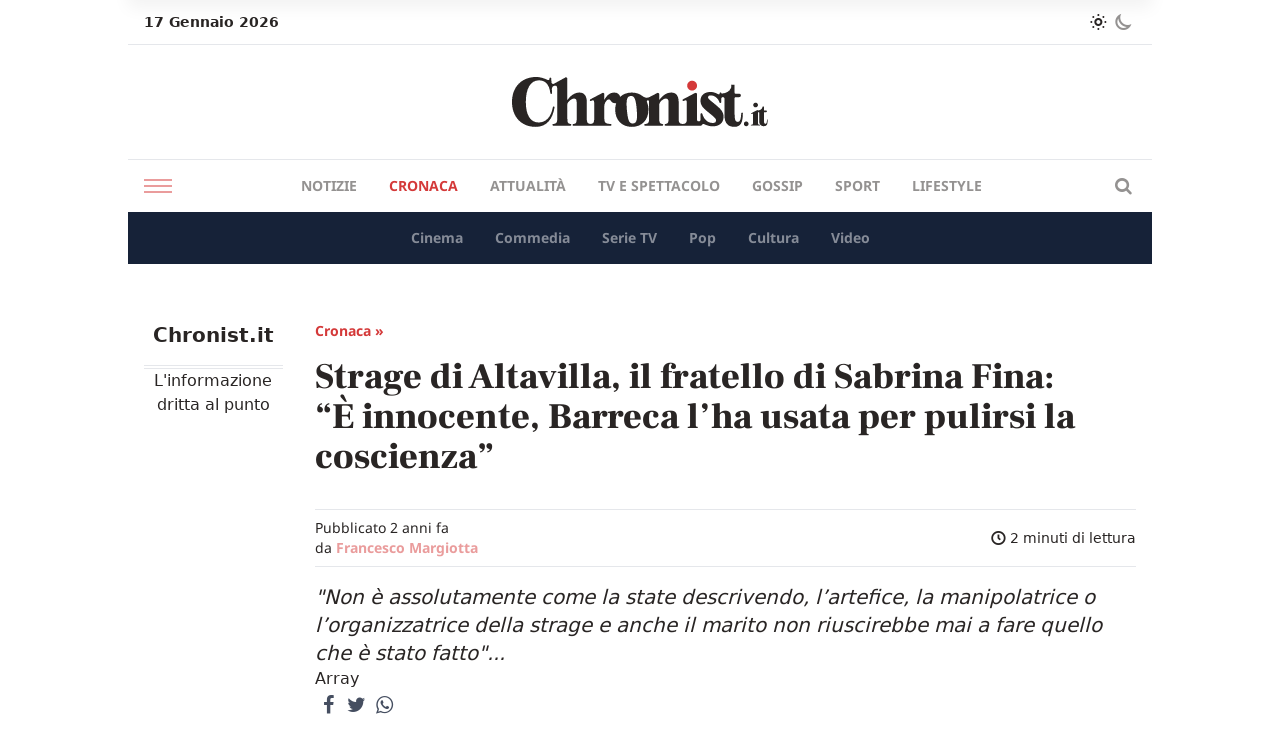

--- FILE ---
content_type: text/html; charset=UTF-8
request_url: https://chronist.it/cronaca/2024/03/09/strage-altavilla-fratello-sabrina-fina/
body_size: 17500
content:
<!DOCTYPE html>
<html lang="it-IT">
<head>
  <meta charset="UTF-8">
  <meta name="viewport" content="width=device-width, initial-scale=1.0">
  <meta http-equiv="X-UA-Compatible" content="ie=edge">

  <!-- Init dark mode -->
  <script>
    // On page load or when changing themes, best to add inline in `head` to avoid FOUC
    if (localStorage.chronistScreenMode === 'dark' || (!('chronistScreenMode' in localStorage) && window.matchMedia('(prefers-color-scheme: dark)').matches)) {
      document.documentElement.classList.add('dark')
    } else {
      document.documentElement.classList.remove('dark')
    }
  </script>

  <meta name='robots' content='index, follow, max-image-preview:large, max-snippet:-1, max-video-preview:-1' />

	<!-- This site is optimized with the Yoast SEO Premium plugin v23.2 (Yoast SEO v26.7) - https://yoast.com/wordpress/plugins/seo/ -->
	<title>Strage Altavilla, il fratello di Sabrina: &quot;Innocente, usata da Barreca&quot;</title>
	<meta name="description" content="Il fratello di Sabrina Fina, accusata di aver partecipato alla strage di Altavilla insieme al marito, ha difeso la sorella e attaccato Barreca" />
	<link rel="canonical" href="https://chronist.it/cronaca/2024/03/09/strage-altavilla-fratello-sabrina-fina/" />
	<meta property="og:locale" content="it_IT" />
	<meta property="og:type" content="article" />
	<meta property="og:title" content="Strage di Altavilla, il fratello di Sabrina Fina: &quot;È innocente, Barreca l&#039;ha usata per pulirsi la coscienza&quot;" />
	<meta property="og:description" content="Il fratello di Sabrina Fina, accusata di aver partecipato alla strage di Altavilla insieme al marito, ha difeso la sorella e attaccato Barreca" />
	<meta property="og:url" content="https://chronist.it/cronaca/2024/03/09/strage-altavilla-fratello-sabrina-fina/" />
	<meta property="og:site_name" content="Chronist" />
	<meta property="article:author" content="https://www.facebook.com/francesco.margiotta.75" />
	<meta property="article:published_time" content="2024-03-09T11:06:54+00:00" />
	<meta property="article:modified_time" content="2024-03-09T18:33:16+00:00" />
	<meta property="og:image" content="https://chronist.it/wp-content/uploads/2024/03/Sabrina-Fina-800x800-1.jpg" />
	<meta property="og:image:width" content="1241" />
	<meta property="og:image:height" content="675" />
	<meta property="og:image:type" content="image/jpeg" />
	<meta name="author" content="Francesco Margiotta" />
	<meta name="twitter:card" content="summary_large_image" />
	<meta name="twitter:title" content="Strage di Altavilla, il fratello di Sabrina Fina: &quot;È innocente, Barreca l&#039;ha usata per pulirsi la coscienza&quot;" />
	<meta name="twitter:label1" content="Scritto da" />
	<meta name="twitter:data1" content="Francesco Margiotta" />
	<meta name="twitter:label2" content="Tempo di lettura stimato" />
	<meta name="twitter:data2" content="3 minuti" />
	<script type="application/ld+json" class="yoast-schema-graph">{"@context":"https://schema.org","@graph":[{"@type":"Article","@id":"https://chronist.it/cronaca/2024/03/09/strage-altavilla-fratello-sabrina-fina/#article","isPartOf":{"@id":"https://chronist.it/cronaca/2024/03/09/strage-altavilla-fratello-sabrina-fina/"},"author":{"name":"Francesco Margiotta","@id":"https://chronist.it/#/schema/person/59ab1c3408844e0b1a5e2f2a7b740c0b"},"headline":"Strage di Altavilla, il fratello di Sabrina Fina: &#8220;È innocente, Barreca l&#8217;ha usata per pulirsi la coscienza&#8221;","datePublished":"2024-03-09T11:06:54+00:00","dateModified":"2024-03-09T18:33:16+00:00","mainEntityOfPage":{"@id":"https://chronist.it/cronaca/2024/03/09/strage-altavilla-fratello-sabrina-fina/"},"wordCount":421,"publisher":{"@id":"https://chronist.it/#organization"},"image":{"@id":"https://chronist.it/cronaca/2024/03/09/strage-altavilla-fratello-sabrina-fina/#primaryimage"},"thumbnailUrl":"https://chronist.it/wp-content/uploads/2024/03/Sabrina-Fina-800x800-1.jpg","articleSection":["Cronaca"],"inLanguage":"it-IT"},{"@type":"WebPage","@id":"https://chronist.it/cronaca/2024/03/09/strage-altavilla-fratello-sabrina-fina/","url":"https://chronist.it/cronaca/2024/03/09/strage-altavilla-fratello-sabrina-fina/","name":"Strage Altavilla, il fratello di Sabrina: \"Innocente, usata da Barreca\"","isPartOf":{"@id":"https://chronist.it/#website"},"primaryImageOfPage":{"@id":"https://chronist.it/cronaca/2024/03/09/strage-altavilla-fratello-sabrina-fina/#primaryimage"},"image":{"@id":"https://chronist.it/cronaca/2024/03/09/strage-altavilla-fratello-sabrina-fina/#primaryimage"},"thumbnailUrl":"https://chronist.it/wp-content/uploads/2024/03/Sabrina-Fina-800x800-1.jpg","datePublished":"2024-03-09T11:06:54+00:00","dateModified":"2024-03-09T18:33:16+00:00","description":"Il fratello di Sabrina Fina, accusata di aver partecipato alla strage di Altavilla insieme al marito, ha difeso la sorella e attaccato Barreca","breadcrumb":{"@id":"https://chronist.it/cronaca/2024/03/09/strage-altavilla-fratello-sabrina-fina/#breadcrumb"},"inLanguage":"it-IT","potentialAction":[{"@type":"ReadAction","target":["https://chronist.it/cronaca/2024/03/09/strage-altavilla-fratello-sabrina-fina/"]}]},{"@type":"ImageObject","inLanguage":"it-IT","@id":"https://chronist.it/cronaca/2024/03/09/strage-altavilla-fratello-sabrina-fina/#primaryimage","url":"https://chronist.it/wp-content/uploads/2024/03/Sabrina-Fina-800x800-1.jpg","contentUrl":"https://chronist.it/wp-content/uploads/2024/03/Sabrina-Fina-800x800-1.jpg","width":1241,"height":675,"caption":"Strage di Altavilla, il fratello di Sabrina Fina difende la sorella e attacca Barreca"},{"@type":"BreadcrumbList","@id":"https://chronist.it/cronaca/2024/03/09/strage-altavilla-fratello-sabrina-fina/#breadcrumb","itemListElement":[{"@type":"ListItem","position":1,"name":"Home","item":"https://chronist.it/"},{"@type":"ListItem","position":2,"name":"Strage di Altavilla, il fratello di Sabrina Fina: &#8220;È innocente, Barreca l&#8217;ha usata per pulirsi la coscienza&#8221;"}]},{"@type":"WebSite","@id":"https://chronist.it/#website","url":"https://chronist.it/","name":"Chronist.it","description":"L&#039;informazione dritta al punto.","publisher":{"@id":"https://chronist.it/#organization"},"potentialAction":[{"@type":"SearchAction","target":{"@type":"EntryPoint","urlTemplate":"https://chronist.it/?s={search_term_string}"},"query-input":{"@type":"PropertyValueSpecification","valueRequired":true,"valueName":"search_term_string"}}],"inLanguage":"it-IT"},{"@type":"Organization","@id":"https://chronist.it/#organization","name":"Chronist srl","url":"https://chronist.it/","logo":{"@type":"ImageObject","inLanguage":"it-IT","@id":"https://chronist.it/#/schema/logo/image/","url":"https://chronist.it/wp-content/uploads/2022/10/Chronist_Logo_Tavola-disegno-1.png","contentUrl":"https://chronist.it/wp-content/uploads/2022/10/Chronist_Logo_Tavola-disegno-1.png","width":2048,"height":535,"caption":"Chronist srl"},"image":{"@id":"https://chronist.it/#/schema/logo/image/"}},{"@type":"Person","@id":"https://chronist.it/#/schema/person/59ab1c3408844e0b1a5e2f2a7b740c0b","name":"Francesco Margiotta","image":{"@type":"ImageObject","inLanguage":"it-IT","@id":"https://chronist.it/#/schema/person/image/","url":"https://secure.gravatar.com/avatar/09ea1fe397aacdd4a0adfe7152bcb63622671d1122417c5a32e94d042a8e566c?s=96&d=mm&r=g","contentUrl":"https://secure.gravatar.com/avatar/09ea1fe397aacdd4a0adfe7152bcb63622671d1122417c5a32e94d042a8e566c?s=96&d=mm&r=g","caption":"Francesco Margiotta"},"description":"Francesco Margiotta, 27 anni, laureato in lettere e comunicazione presso l'Università di Cassino: scrittore e storyteller creativo e passionale, affascinato da sempre dal mondo del giornalismo. Innamorato della musica e del cinema, con un debole per il calcio e per le sue storie.","sameAs":["https://www.facebook.com/francesco.margiotta.75","https://www.instagram.com/francescom22/","https://www.linkedin.com/in/francesco-margiotta-924a06254/"],"honorificPrefix":"Sig.","birthDate":"1996-07-17","gender":"uomo","jobTitle":"Dottore in lettere e comunicazione","url":"https://chronist.it/author/francesco-margiotta/"}]}</script>
	<!-- / Yoast SEO Premium plugin. -->


<link rel='dns-prefetch' href='//cdn.iubenda.com' />
<link rel='dns-prefetch' href='//www.googletagmanager.com' />
<script type="text/javascript" id="wpp-js" src="https://chronist.it/wp-content/plugins/wordpress-popular-posts/assets/js/wpp.min.js?ver=7.3.6" data-sampling="0" data-sampling-rate="100" data-api-url="https://chronist.it/wp-json/wordpress-popular-posts" data-post-id="92286" data-token="58d5394fac" data-lang="0" data-debug="0"></script>
<link rel="alternate" title="oEmbed (JSON)" type="application/json+oembed" href="https://chronist.it/wp-json/oembed/1.0/embed?url=https%3A%2F%2Fchronist.it%2Fcronaca%2F2024%2F03%2F09%2Fstrage-altavilla-fratello-sabrina-fina%2F" />
<link rel="alternate" title="oEmbed (XML)" type="text/xml+oembed" href="https://chronist.it/wp-json/oembed/1.0/embed?url=https%3A%2F%2Fchronist.it%2Fcronaca%2F2024%2F03%2F09%2Fstrage-altavilla-fratello-sabrina-fina%2F&#038;format=xml" />
<style id='wp-img-auto-sizes-contain-inline-css' type='text/css'>
img:is([sizes=auto i],[sizes^="auto," i]){contain-intrinsic-size:3000px 1500px}
/*# sourceURL=wp-img-auto-sizes-contain-inline-css */
</style>

<style id='wp-emoji-styles-inline-css' type='text/css'>

	img.wp-smiley, img.emoji {
		display: inline !important;
		border: none !important;
		box-shadow: none !important;
		height: 1em !important;
		width: 1em !important;
		margin: 0 0.07em !important;
		vertical-align: -0.1em !important;
		background: none !important;
		padding: 0 !important;
	}
/*# sourceURL=wp-emoji-styles-inline-css */
</style>
<link rel='stylesheet' id='wp-block-library-css' href='https://chronist.it/wp-includes/css/dist/block-library/style.min.css?ver=6.9' type='text/css' media='all' />
<style id='wp-block-heading-inline-css' type='text/css'>
h1:where(.wp-block-heading).has-background,h2:where(.wp-block-heading).has-background,h3:where(.wp-block-heading).has-background,h4:where(.wp-block-heading).has-background,h5:where(.wp-block-heading).has-background,h6:where(.wp-block-heading).has-background{padding:1.25em 2.375em}h1.has-text-align-left[style*=writing-mode]:where([style*=vertical-lr]),h1.has-text-align-right[style*=writing-mode]:where([style*=vertical-rl]),h2.has-text-align-left[style*=writing-mode]:where([style*=vertical-lr]),h2.has-text-align-right[style*=writing-mode]:where([style*=vertical-rl]),h3.has-text-align-left[style*=writing-mode]:where([style*=vertical-lr]),h3.has-text-align-right[style*=writing-mode]:where([style*=vertical-rl]),h4.has-text-align-left[style*=writing-mode]:where([style*=vertical-lr]),h4.has-text-align-right[style*=writing-mode]:where([style*=vertical-rl]),h5.has-text-align-left[style*=writing-mode]:where([style*=vertical-lr]),h5.has-text-align-right[style*=writing-mode]:where([style*=vertical-rl]),h6.has-text-align-left[style*=writing-mode]:where([style*=vertical-lr]),h6.has-text-align-right[style*=writing-mode]:where([style*=vertical-rl]){rotate:180deg}
/*# sourceURL=https://chronist.it/wp-includes/blocks/heading/style.min.css */
</style>
<style id='wp-block-paragraph-inline-css' type='text/css'>
.is-small-text{font-size:.875em}.is-regular-text{font-size:1em}.is-large-text{font-size:2.25em}.is-larger-text{font-size:3em}.has-drop-cap:not(:focus):first-letter{float:left;font-size:8.4em;font-style:normal;font-weight:100;line-height:.68;margin:.05em .1em 0 0;text-transform:uppercase}body.rtl .has-drop-cap:not(:focus):first-letter{float:none;margin-left:.1em}p.has-drop-cap.has-background{overflow:hidden}:root :where(p.has-background){padding:1.25em 2.375em}:where(p.has-text-color:not(.has-link-color)) a{color:inherit}p.has-text-align-left[style*="writing-mode:vertical-lr"],p.has-text-align-right[style*="writing-mode:vertical-rl"]{rotate:180deg}
/*# sourceURL=https://chronist.it/wp-includes/blocks/paragraph/style.min.css */
</style>
<style id='global-styles-inline-css' type='text/css'>
:root{--wp--preset--aspect-ratio--square: 1;--wp--preset--aspect-ratio--4-3: 4/3;--wp--preset--aspect-ratio--3-4: 3/4;--wp--preset--aspect-ratio--3-2: 3/2;--wp--preset--aspect-ratio--2-3: 2/3;--wp--preset--aspect-ratio--16-9: 16/9;--wp--preset--aspect-ratio--9-16: 9/16;--wp--preset--color--black: #000000;--wp--preset--color--cyan-bluish-gray: #abb8c3;--wp--preset--color--white: #ffffff;--wp--preset--color--pale-pink: #f78da7;--wp--preset--color--vivid-red: #cf2e2e;--wp--preset--color--luminous-vivid-orange: #ff6900;--wp--preset--color--luminous-vivid-amber: #fcb900;--wp--preset--color--light-green-cyan: #7bdcb5;--wp--preset--color--vivid-green-cyan: #00d084;--wp--preset--color--pale-cyan-blue: #8ed1fc;--wp--preset--color--vivid-cyan-blue: #0693e3;--wp--preset--color--vivid-purple: #9b51e0;--wp--preset--gradient--vivid-cyan-blue-to-vivid-purple: linear-gradient(135deg,rgb(6,147,227) 0%,rgb(155,81,224) 100%);--wp--preset--gradient--light-green-cyan-to-vivid-green-cyan: linear-gradient(135deg,rgb(122,220,180) 0%,rgb(0,208,130) 100%);--wp--preset--gradient--luminous-vivid-amber-to-luminous-vivid-orange: linear-gradient(135deg,rgb(252,185,0) 0%,rgb(255,105,0) 100%);--wp--preset--gradient--luminous-vivid-orange-to-vivid-red: linear-gradient(135deg,rgb(255,105,0) 0%,rgb(207,46,46) 100%);--wp--preset--gradient--very-light-gray-to-cyan-bluish-gray: linear-gradient(135deg,rgb(238,238,238) 0%,rgb(169,184,195) 100%);--wp--preset--gradient--cool-to-warm-spectrum: linear-gradient(135deg,rgb(74,234,220) 0%,rgb(151,120,209) 20%,rgb(207,42,186) 40%,rgb(238,44,130) 60%,rgb(251,105,98) 80%,rgb(254,248,76) 100%);--wp--preset--gradient--blush-light-purple: linear-gradient(135deg,rgb(255,206,236) 0%,rgb(152,150,240) 100%);--wp--preset--gradient--blush-bordeaux: linear-gradient(135deg,rgb(254,205,165) 0%,rgb(254,45,45) 50%,rgb(107,0,62) 100%);--wp--preset--gradient--luminous-dusk: linear-gradient(135deg,rgb(255,203,112) 0%,rgb(199,81,192) 50%,rgb(65,88,208) 100%);--wp--preset--gradient--pale-ocean: linear-gradient(135deg,rgb(255,245,203) 0%,rgb(182,227,212) 50%,rgb(51,167,181) 100%);--wp--preset--gradient--electric-grass: linear-gradient(135deg,rgb(202,248,128) 0%,rgb(113,206,126) 100%);--wp--preset--gradient--midnight: linear-gradient(135deg,rgb(2,3,129) 0%,rgb(40,116,252) 100%);--wp--preset--font-size--small: 13px;--wp--preset--font-size--medium: 20px;--wp--preset--font-size--large: 36px;--wp--preset--font-size--x-large: 42px;--wp--preset--spacing--20: 0.44rem;--wp--preset--spacing--30: 0.67rem;--wp--preset--spacing--40: 1rem;--wp--preset--spacing--50: 1.5rem;--wp--preset--spacing--60: 2.25rem;--wp--preset--spacing--70: 3.38rem;--wp--preset--spacing--80: 5.06rem;--wp--preset--shadow--natural: 6px 6px 9px rgba(0, 0, 0, 0.2);--wp--preset--shadow--deep: 12px 12px 50px rgba(0, 0, 0, 0.4);--wp--preset--shadow--sharp: 6px 6px 0px rgba(0, 0, 0, 0.2);--wp--preset--shadow--outlined: 6px 6px 0px -3px rgb(255, 255, 255), 6px 6px rgb(0, 0, 0);--wp--preset--shadow--crisp: 6px 6px 0px rgb(0, 0, 0);}:where(.is-layout-flex){gap: 0.5em;}:where(.is-layout-grid){gap: 0.5em;}body .is-layout-flex{display: flex;}.is-layout-flex{flex-wrap: wrap;align-items: center;}.is-layout-flex > :is(*, div){margin: 0;}body .is-layout-grid{display: grid;}.is-layout-grid > :is(*, div){margin: 0;}:where(.wp-block-columns.is-layout-flex){gap: 2em;}:where(.wp-block-columns.is-layout-grid){gap: 2em;}:where(.wp-block-post-template.is-layout-flex){gap: 1.25em;}:where(.wp-block-post-template.is-layout-grid){gap: 1.25em;}.has-black-color{color: var(--wp--preset--color--black) !important;}.has-cyan-bluish-gray-color{color: var(--wp--preset--color--cyan-bluish-gray) !important;}.has-white-color{color: var(--wp--preset--color--white) !important;}.has-pale-pink-color{color: var(--wp--preset--color--pale-pink) !important;}.has-vivid-red-color{color: var(--wp--preset--color--vivid-red) !important;}.has-luminous-vivid-orange-color{color: var(--wp--preset--color--luminous-vivid-orange) !important;}.has-luminous-vivid-amber-color{color: var(--wp--preset--color--luminous-vivid-amber) !important;}.has-light-green-cyan-color{color: var(--wp--preset--color--light-green-cyan) !important;}.has-vivid-green-cyan-color{color: var(--wp--preset--color--vivid-green-cyan) !important;}.has-pale-cyan-blue-color{color: var(--wp--preset--color--pale-cyan-blue) !important;}.has-vivid-cyan-blue-color{color: var(--wp--preset--color--vivid-cyan-blue) !important;}.has-vivid-purple-color{color: var(--wp--preset--color--vivid-purple) !important;}.has-black-background-color{background-color: var(--wp--preset--color--black) !important;}.has-cyan-bluish-gray-background-color{background-color: var(--wp--preset--color--cyan-bluish-gray) !important;}.has-white-background-color{background-color: var(--wp--preset--color--white) !important;}.has-pale-pink-background-color{background-color: var(--wp--preset--color--pale-pink) !important;}.has-vivid-red-background-color{background-color: var(--wp--preset--color--vivid-red) !important;}.has-luminous-vivid-orange-background-color{background-color: var(--wp--preset--color--luminous-vivid-orange) !important;}.has-luminous-vivid-amber-background-color{background-color: var(--wp--preset--color--luminous-vivid-amber) !important;}.has-light-green-cyan-background-color{background-color: var(--wp--preset--color--light-green-cyan) !important;}.has-vivid-green-cyan-background-color{background-color: var(--wp--preset--color--vivid-green-cyan) !important;}.has-pale-cyan-blue-background-color{background-color: var(--wp--preset--color--pale-cyan-blue) !important;}.has-vivid-cyan-blue-background-color{background-color: var(--wp--preset--color--vivid-cyan-blue) !important;}.has-vivid-purple-background-color{background-color: var(--wp--preset--color--vivid-purple) !important;}.has-black-border-color{border-color: var(--wp--preset--color--black) !important;}.has-cyan-bluish-gray-border-color{border-color: var(--wp--preset--color--cyan-bluish-gray) !important;}.has-white-border-color{border-color: var(--wp--preset--color--white) !important;}.has-pale-pink-border-color{border-color: var(--wp--preset--color--pale-pink) !important;}.has-vivid-red-border-color{border-color: var(--wp--preset--color--vivid-red) !important;}.has-luminous-vivid-orange-border-color{border-color: var(--wp--preset--color--luminous-vivid-orange) !important;}.has-luminous-vivid-amber-border-color{border-color: var(--wp--preset--color--luminous-vivid-amber) !important;}.has-light-green-cyan-border-color{border-color: var(--wp--preset--color--light-green-cyan) !important;}.has-vivid-green-cyan-border-color{border-color: var(--wp--preset--color--vivid-green-cyan) !important;}.has-pale-cyan-blue-border-color{border-color: var(--wp--preset--color--pale-cyan-blue) !important;}.has-vivid-cyan-blue-border-color{border-color: var(--wp--preset--color--vivid-cyan-blue) !important;}.has-vivid-purple-border-color{border-color: var(--wp--preset--color--vivid-purple) !important;}.has-vivid-cyan-blue-to-vivid-purple-gradient-background{background: var(--wp--preset--gradient--vivid-cyan-blue-to-vivid-purple) !important;}.has-light-green-cyan-to-vivid-green-cyan-gradient-background{background: var(--wp--preset--gradient--light-green-cyan-to-vivid-green-cyan) !important;}.has-luminous-vivid-amber-to-luminous-vivid-orange-gradient-background{background: var(--wp--preset--gradient--luminous-vivid-amber-to-luminous-vivid-orange) !important;}.has-luminous-vivid-orange-to-vivid-red-gradient-background{background: var(--wp--preset--gradient--luminous-vivid-orange-to-vivid-red) !important;}.has-very-light-gray-to-cyan-bluish-gray-gradient-background{background: var(--wp--preset--gradient--very-light-gray-to-cyan-bluish-gray) !important;}.has-cool-to-warm-spectrum-gradient-background{background: var(--wp--preset--gradient--cool-to-warm-spectrum) !important;}.has-blush-light-purple-gradient-background{background: var(--wp--preset--gradient--blush-light-purple) !important;}.has-blush-bordeaux-gradient-background{background: var(--wp--preset--gradient--blush-bordeaux) !important;}.has-luminous-dusk-gradient-background{background: var(--wp--preset--gradient--luminous-dusk) !important;}.has-pale-ocean-gradient-background{background: var(--wp--preset--gradient--pale-ocean) !important;}.has-electric-grass-gradient-background{background: var(--wp--preset--gradient--electric-grass) !important;}.has-midnight-gradient-background{background: var(--wp--preset--gradient--midnight) !important;}.has-small-font-size{font-size: var(--wp--preset--font-size--small) !important;}.has-medium-font-size{font-size: var(--wp--preset--font-size--medium) !important;}.has-large-font-size{font-size: var(--wp--preset--font-size--large) !important;}.has-x-large-font-size{font-size: var(--wp--preset--font-size--x-large) !important;}
/*# sourceURL=global-styles-inline-css */
</style>

<style id='classic-theme-styles-inline-css' type='text/css'>
/*! This file is auto-generated */
.wp-block-button__link{color:#fff;background-color:#32373c;border-radius:9999px;box-shadow:none;text-decoration:none;padding:calc(.667em + 2px) calc(1.333em + 2px);font-size:1.125em}.wp-block-file__button{background:#32373c;color:#fff;text-decoration:none}
/*# sourceURL=/wp-includes/css/classic-themes.min.css */
</style>
<link rel='stylesheet' id='contact-form-7-css' href='https://chronist.it/wp-content/plugins/contact-form-7/includes/css/styles.css?ver=6.1.4' type='text/css' media='all' />
<link rel='stylesheet' id='gn-frontend-gnfollow-style-css' href='https://chronist.it/wp-content/plugins/gn-publisher/assets/css/gn-frontend-gnfollow.min.css?ver=1.5.26' type='text/css' media='all' />
<link rel='stylesheet' id='wpa-css-css' href='https://chronist.it/wp-content/plugins/honeypot/includes/css/wpa.css?ver=2.3.04' type='text/css' media='all' />
<link rel='stylesheet' id='wordpress-popular-posts-css-css' href='https://chronist.it/wp-content/plugins/wordpress-popular-posts/assets/css/wpp.css?ver=7.3.6' type='text/css' media='all' />
<link rel='stylesheet' id='chronist-style-css' href='https://chronist.it/wp-content/themes/chronist-ads/style.css?ver=1698336287' type='text/css' media='all' />
<link rel='stylesheet' id='chronist-fontello-css' href='https://chronist.it/wp-content/themes/chronist-ads/assets/fontello/css/fontello.css?ver=1698336287' type='text/css' media='all' />
<link rel='stylesheet' id='chronist-dynamic-style-css' href='https://chronist.it/wp-content/themes/chronist-ads/build/index.css?ver=1698336287' type='text/css' media='all' />

<script  type="text/javascript" class=" _iub_cs_skip" type="text/javascript" id="iubenda-head-inline-scripts-0">
/* <![CDATA[ */
var _iub = _iub || [];
_iub.csConfiguration = {"askConsentAtCookiePolicyUpdate":true,"enableTcf":true,"floatingPreferencesButtonDisplay":"bottom-right","googleAdditionalConsentMode":true,"perPurposeConsent":true,"siteId":3198300,"tcfPurposes":{"2":"consent_only","3":"consent_only","4":"consent_only","5":"consent_only","6":"consent_only","7":"consent_only","8":"consent_only","9":"consent_only","10":"consent_only"},"whitelabel":false,"cookiePolicyId":80005104,"lang":"it", "banner":{ "acceptButtonCaptionColor":"#FFFFFF","acceptButtonColor":"#0073CE","acceptButtonDisplay":true,"backgroundColor":"#FFFFFF","closeButtonRejects":true,"customizeButtonCaptionColor":"#4D4D4D","customizeButtonColor":"#DADADA","customizeButtonDisplay":true,"explicitWithdrawal":true,"listPurposes":true,"position":"float-top-center","textColor":"#000000" }};

//# sourceURL=iubenda-head-inline-scripts-0
/* ]]> */
</script>
<script  type="text/javascript" class=" _iub_cs_skip" type="text/javascript" src="//cdn.iubenda.com/cs/tcf/stub-v2.js?ver=3.12.5" id="iubenda-head-scripts-0-js"></script>
<script  type="text/javascript" class=" _iub_cs_skip" type="text/javascript" src="//cdn.iubenda.com/cs/tcf/safe-tcf-v2.js?ver=3.12.5" id="iubenda-head-scripts-1-js"></script>
<script  type="text/javascript" charset="UTF-8" async="" class=" _iub_cs_skip" type="text/javascript" src="//cdn.iubenda.com/cs/iubenda_cs.js?ver=3.12.5" id="iubenda-head-scripts-2-js"></script>
<script type="text/javascript" src="https://chronist.it/wp-includes/js/jquery/jquery.min.js?ver=3.7.1" id="jquery-core-js"></script>
<script type="text/javascript" src="https://chronist.it/wp-includes/js/jquery/jquery-migrate.min.js?ver=3.4.1" id="jquery-migrate-js"></script>

<!-- Snippet del tag Google (gtag.js) aggiunto da Site Kit -->
<!-- Snippet Google Analytics aggiunto da Site Kit -->
<script type="text/javascript" src="https://www.googletagmanager.com/gtag/js?id=GT-P3MGCQB" id="google_gtagjs-js" async></script>
<script type="text/javascript" id="google_gtagjs-js-after">
/* <![CDATA[ */
window.dataLayer = window.dataLayer || [];function gtag(){dataLayer.push(arguments);}
gtag("set","linker",{"domains":["chronist.it"]});
gtag("js", new Date());
gtag("set", "developer_id.dZTNiMT", true);
gtag("config", "GT-P3MGCQB");
//# sourceURL=google_gtagjs-js-after
/* ]]> */
</script>
<meta name="generator" content="WordPress 6.9" />
<meta name="generator" content="Site Kit by Google 1.170.0" />            <style id="wpp-loading-animation-styles">@-webkit-keyframes bgslide{from{background-position-x:0}to{background-position-x:-200%}}@keyframes bgslide{from{background-position-x:0}to{background-position-x:-200%}}.wpp-widget-block-placeholder,.wpp-shortcode-placeholder{margin:0 auto;width:60px;height:3px;background:#dd3737;background:linear-gradient(90deg,#dd3737 0%,#571313 10%,#dd3737 100%);background-size:200% auto;border-radius:3px;-webkit-animation:bgslide 1s infinite linear;animation:bgslide 1s infinite linear}</style>
            <meta name="google-site-verification" content="YDp4EQ-WM7cA5CKq2SXu-EAbZhRjuoEEHClxEXqOyNE"><link rel="amphtml" href="https://chronist.it/cronaca/2024/03/09/strage-altavilla-fratello-sabrina-fina/?amp=1">
<!-- Snippet Google Tag Manager aggiunto da Site Kit -->
<script type="text/javascript">
/* <![CDATA[ */

			( function( w, d, s, l, i ) {
				w[l] = w[l] || [];
				w[l].push( {'gtm.start': new Date().getTime(), event: 'gtm.js'} );
				var f = d.getElementsByTagName( s )[0],
					j = d.createElement( s ), dl = l != 'dataLayer' ? '&l=' + l : '';
				j.async = true;
				j.src = 'https://www.googletagmanager.com/gtm.js?id=' + i + dl;
				f.parentNode.insertBefore( j, f );
			} )( window, document, 'script', 'dataLayer', 'GTM-KTQGPC9F' );
			
/* ]]> */
</script>

<!-- Termina lo snippet Google Tag Manager aggiunto da Site Kit -->
<link rel="icon" href="https://chronist.it/wp-content/uploads/2022/06/cropped-favicon-chronist-32x32.jpeg" sizes="32x32" />
<link rel="icon" href="https://chronist.it/wp-content/uploads/2022/06/cropped-favicon-chronist-192x192.jpeg" sizes="192x192" />
<link rel="apple-touch-icon" href="https://chronist.it/wp-content/uploads/2022/06/cropped-favicon-chronist-180x180.jpeg" />
<meta name="msapplication-TileImage" content="https://chronist.it/wp-content/uploads/2022/06/cropped-favicon-chronist-270x270.jpeg" />

  <!-- Start cookieyes banner -->
  <!-- <script id="cookieyes" type="text/javascript" src="https://cdn-cookieyes.com/client_data/2c3d43b26d72e3f22adb4494/script.js"></script> -->
  <!-- End cookieyes banner -->
  <script src="https://cdn.dopamina.beintoo.net/scripts/tags.js" async></script>
  <script>
    // Init
    window.beintootag = [];
  </script>
<link rel='stylesheet' id='yarppRelatedCss-css' href='https://chronist.it/wp-content/plugins/yet-another-related-posts-plugin/style/related.css?ver=5.30.11' type='text/css' media='all' />
</head>

<body class="wp-singular post-template-default single single-post postid-92286 single-format-standard wp-embed-responsive wp-theme-chronist-ads bg-white dark:bg-dark-300 text-dark-100 dark:text-light-100 h-full">

<!-- Ad: skin -->
<div style="height:1px;width:1px;" id="skin" class="ad"><script>window.beintootag.push("skin");</script></div>
<!-- Inizio wrapper -->
<div class="flex flex-col h-full min-h-screen">
  <div class="relative content_with_ad bg-white dark:bg-dark-300 mx-auto">

    <!-- Ad mobile: footer_atf -->
    <div id="footer_atf-container" class="flex md:hidden justify-center">
      <div style="width:320px;" id="footer_atf"><script>window.beintootag.push("footer_atf");</script></div>    </div>

    <!-- Header -->
    <header class="sticky top-0 md:relative header-full z-20">
  <!-- Top bar -->
  <div id="top-bar" class="w-full hidden md:block bg-white dark:bg-dark-200">
    <div class="container flex items-center py-2 mx-auto px-4 border-b border-gray-200 dark:border-transparent">
      <div class="flex-1">      
        <p class="text-sm font-bold">
          17 Gennaio 2026        </p>
      </div>
  
      <div class="flex items-center">
        <ul class="flex text-sm gap-4">
          <li>
            <button id="light-mode" class="bg-transparent text-sm opacity-100 dark:opacity-50 hover:opacity-100 hover:text-primary dark:hover:opacity-100 transition-all">
              <i class="icon-sun text-lg"></i>
            </button>
          </li>
          <li>
            <button id="dark-mode" class="bg-transparent text-sm opacity-50 dark:opacity-100 dark:hover:opacity-100 hover:opacity-100 hover:text-primary dark:hover:text-primary transition-all">
              <i class="icon-moon text-lg"></i>
            </button>
          </li>
        </ul>
      </div>
    </div>
  </div> <!-- fine top bar -->

  <!-- Center bar (logo) -->
  <div class="w-full mx-auto relative z-50 main-nav-wrapper border-b border-b-gray-200 dark:border-b-gray-900 md:border-none">
    <div class="bg-white dark:bg-dark-300 relative container mx-auto z-20">
      <div class="w-full px-4 py-2 md:py-0 md:px-0 flex items-center justify-between md:justify-center">
        <button class="menu-trigger md:hidden group">
          <span class="block h-[2px] w-[28px] bg-primary opacity-50 group-hover:opacity-100 my-1 mx-auto"></span>
          <span class="block h-[2px] w-[28px] bg-primary opacity-50 group-hover:opacity-100 my-1 mx-auto"></span>
          <span class="block h-[2px] w-[28px] bg-primary opacity-50 group-hover:opacity-100 my-1 mx-auto"></span>
        </button>
  
        <a class="logo-link block my-4 md:my-8" href="https://chronist.it">
          <img class="dark-mode hidden dark:block extended-logo h-[25px] md:h-[50px] w-auto" src="https://chronist.it/wp-content/themes/chronist-ads/img/logo-light.svg" alt="Strage di Altavilla, il fratello di Sabrina Fina: &#8220;È innocente, Barreca l&#8217;ha usata per pulirsi la coscienza&#8221; (header logo)" />
          <img class="light-mode block dark:hidden extended-logo h-[25px] md:h-[50px] w-auto" src="https://chronist.it/wp-content/themes/chronist-ads/img/logo-dark.svg" alt="Strage di Altavilla, il fratello di Sabrina Fina: &#8220;È innocente, Barreca l&#8217;ha usata per pulirsi la coscienza&#8221; (header logo)" />
        </a>
  
        <div class="md:hidden">
          <i class="search-trigger icon-search text-lg cursor-pointer opacity-50 hover:opacity-100 transition-opacity" aria-hidden="true"></i>
        </div>
      </div>
    </div><!-- fine center bar -->

    <!-- Bottom bar (navigation) -->
    <div class="bg-white dark:bg-dark-300 hidden md:block container mx-auto border-t border-b border-gray-200 dark:border-neutral-800">
      <div class="relative flex">
        <button class="menu-trigger group ml-4">
          <span class="block h-[2px] w-[28px] bg-primary opacity-50 group-hover:opacity-100 my-1 mx-auto"></span>
          <span class="block h-[2px] w-[28px] bg-primary opacity-50 group-hover:opacity-100 my-1 mx-auto"></span>
          <span class="block h-[2px] w-[28px] bg-primary opacity-50 group-hover:opacity-100 my-1 mx-auto"></span>
        </button>

        <nav class="flex-1 w-full">
          <!-- Inject category colors in the DOM -->
          <span class="opacity-0 bg-cinema"></span>
          <span class="opacity-0 bg-serie-tv"></span>
          <span class="opacity-0 bg-cultura"></span>
          <span class="opacity-0 bg-gossip"></span>
          <span class="opacity-0 bg-tv-e-spettacolo"></span>
          <ul id="menu-toheader" class="flex items-center justify-center px-4"><li  id="menu-item-802" class="menu-item menu-item-type-custom menu-item-object-custom menu-item-home menu-item-has-children dropdown group nav-item nav-item-802"><a href="https://chronist.it/" class="block font-meta font-bold text-sm uppercase p-4 nav-link whitespace-nowrap opacity:50 hover:opacity-100 transition-all opacity-50 hover:opacity-100 dropdown-toggle group-hover:opacity-100" data-bs-toggle="dropdown" aria-haspopup="true" aria-expanded="false">Notizie</a>
<ul class="dropdown-menu bg-secondary-100 dark:bg-dark-200 group flex left-0 w-full justify-center text-light-100 absolute opacity-0 pointer-events-none group-hover:opacity-100 group-hover:pointer-events-auto transition-all depth_0">
	<li  id="menu-item-806" class="menu-item menu-item-type-taxonomy menu-item-object-category nav-item nav-item-806"><a href="https://chronist.it/category/cinema/" class="block font-meta font-bold text-sm p-4 dropdown-item whitespace-nowrap opacity:50 hover:opacity-100 transition-all opacity-50 hover:opacity-100">Cinema</a></li>
	<li  id="menu-item-24736" class="menu-item menu-item-type-taxonomy menu-item-object-category nav-item nav-item-24736"><a href="https://chronist.it/category/commedia/" class="block font-meta font-bold text-sm p-4 dropdown-item whitespace-nowrap opacity:50 hover:opacity-100 transition-all opacity-50 hover:opacity-100">Commedia</a></li>
	<li  id="menu-item-799" class="menu-item menu-item-type-taxonomy menu-item-object-category nav-item nav-item-799"><a href="https://chronist.it/category/serie-tv/" class="block font-meta font-bold text-sm p-4 dropdown-item whitespace-nowrap opacity:50 hover:opacity-100 transition-all opacity-50 hover:opacity-100">Serie TV</a></li>
	<li  id="menu-item-54595" class="menu-item menu-item-type-taxonomy menu-item-object-category nav-item nav-item-54595"><a href="https://chronist.it/category/pop/" class="block font-meta font-bold text-sm p-4 dropdown-item whitespace-nowrap opacity:50 hover:opacity-100 transition-all opacity-50 hover:opacity-100">Pop</a></li>
	<li  id="menu-item-15062" class="menu-item menu-item-type-taxonomy menu-item-object-category nav-item nav-item-15062"><a href="https://chronist.it/category/cultura/" class="block font-meta font-bold text-sm p-4 dropdown-item whitespace-nowrap opacity:50 hover:opacity-100 transition-all opacity-50 hover:opacity-100">Cultura</a></li>
	<li  id="menu-item-27962" class="menu-item menu-item-type-post_type menu-item-object-page nav-item nav-item-27962"><a href="https://chronist.it/video/" class="block font-meta font-bold text-sm p-4 dropdown-item whitespace-nowrap opacity:50 hover:opacity-100 transition-all opacity-50 hover:opacity-100">Video</a></li>
</ul>
</li>
<li  id="menu-item-808" class="menu-item menu-item-type-taxonomy menu-item-object-category current-post-ancestor current-menu-parent current-post-parent nav-item nav-item-808"><a href="https://chronist.it/category/cronaca/" class="block font-meta font-bold text-sm uppercase p-4 nav-link whitespace-nowrap opacity:50 hover:opacity-100 transition-all active opacity-100 text-primary">Cronaca</a></li>
<li  id="menu-item-24735" class="menu-item menu-item-type-taxonomy menu-item-object-category nav-item nav-item-24735"><a href="https://chronist.it/category/attualita/" class="block font-meta font-bold text-sm uppercase p-4 nav-link whitespace-nowrap opacity:50 hover:opacity-100 transition-all opacity-50 hover:opacity-100">Attualità</a></li>
<li  id="menu-item-6784" class="menu-item menu-item-type-taxonomy menu-item-object-category nav-item nav-item-6784"><a href="https://chronist.it/category/tv-e-spettacolo-2/" class="block font-meta font-bold text-sm uppercase p-4 nav-link whitespace-nowrap opacity:50 hover:opacity-100 transition-all opacity-50 hover:opacity-100">Tv e Spettacolo</a></li>
<li  id="menu-item-807" class="menu-item menu-item-type-taxonomy menu-item-object-category nav-item nav-item-807"><a href="https://chronist.it/category/gossip/" class="block font-meta font-bold text-sm uppercase p-4 nav-link whitespace-nowrap opacity:50 hover:opacity-100 transition-all opacity-50 hover:opacity-100">Gossip</a></li>
<li  id="menu-item-107443" class="menu-item menu-item-type-taxonomy menu-item-object-category nav-item nav-item-107443"><a href="https://chronist.it/category/sport/" class="block font-meta font-bold text-sm uppercase p-4 nav-link whitespace-nowrap opacity:50 hover:opacity-100 transition-all opacity-50 hover:opacity-100">Sport</a></li>
<li  id="menu-item-24738" class="menu-item menu-item-type-taxonomy menu-item-object-category nav-item nav-item-24738"><a href="https://chronist.it/category/lifestyle/" class="block font-meta font-bold text-sm uppercase p-4 nav-link whitespace-nowrap opacity:50 hover:opacity-100 transition-all opacity-50 hover:opacity-100">Lifestyle</a></li>
</ul>        </nav>

        <div class="header-search-button self-center mr-4">
          <i class="search-trigger icon-search text-lg cursor-pointer opacity-50 hover:opacity-100 transition-opacity" aria-hidden="true"></i>
        </div>
      </div>
    </div><!-- fine bottom bar (navigation) -->
  </div>

</header>
    <header class="header-mini hidden md:block fixed w-full left-0 top-0 z-50 -translate-y-full transition-transform">
  <!-- Center bar (logo) -->
  <div class="content_with_ad max-w-[1320px] mx-auto">
    <div class="bg-white dark:bg-dark-300 relative container mx-auto z-20 border-b border-gray-200 dark:border-transparent">
      <div class="w-full px-4 py-0 flex items-center justify-between">
        <button class="menu-trigger group">
          <span class="block h-[2px] w-[28px] bg-primary opacity-50 group-hover:opacity-100 my-1 mx-auto"></span>
          <span class="block h-[2px] w-[28px] bg-primary opacity-50 group-hover:opacity-100 my-1 mx-auto"></span>
          <span class="block h-[2px] w-[28px] bg-primary opacity-50 group-hover:opacity-100 my-1 mx-auto"></span>
        </button>
  
        <a class="logo-link block my-4" href="https://chronist.it">
          <img class="extended-logo hidden dark:block h-[25px] w-auto" src="https://chronist.it/wp-content/themes/chronist-ads/img/logo-light.svg" alt="Strage di Altavilla, il fratello di Sabrina Fina: &#8220;È innocente, Barreca l&#8217;ha usata per pulirsi la coscienza&#8221; (header logo)" />
          <img class="extended-logo block dark:hidden h-[25px] w-auto" src="https://chronist.it/wp-content/themes/chronist-ads/img/logo-dark.svg" alt="Strage di Altavilla, il fratello di Sabrina Fina: &#8220;È innocente, Barreca l&#8217;ha usata per pulirsi la coscienza&#8221; (header logo)" />
        </a>
  
        <div>
          <i class="search-trigger icon-search text-lg cursor-pointer opacity-50 hover:opacity-100 transition-opacity" aria-hidden="true"></i>
        </div>
      </div>
    </div><!-- fine center bar -->

    <!-- Bottom bar (navigation) -->
    <div class="content_with_ad container navigation absolute -translate-y-full -translate-x-1/2 left-1/2 bg-white dark:bg-dark-200 hidden md:block mx-auto border-b dark:border-t border-gray-200 dark:border-t-neutral-800 dark:border-b-transparent max-w-[1320px]">
      <div class="relative flex">
        <nav class="flex-1 w-full">
          <ul id="menu-toheader-1" class="flex items-center justify-center px-4"><li  class="menu-item menu-item-type-custom menu-item-object-custom menu-item-home menu-item-has-children dropdown group nav-item nav-item-802"><a href="https://chronist.it/" class="block font-meta font-bold text-sm uppercase p-4 nav-link whitespace-nowrap opacity:50 hover:opacity-100 transition-all opacity-50 hover:opacity-100 dropdown-toggle group-hover:opacity-100" data-bs-toggle="dropdown" aria-haspopup="true" aria-expanded="false">Notizie</a></li>
<li  class="menu-item menu-item-type-taxonomy menu-item-object-category current-post-ancestor current-menu-parent current-post-parent nav-item nav-item-808"><a href="https://chronist.it/category/cronaca/" class="block font-meta font-bold text-sm uppercase p-4 nav-link whitespace-nowrap opacity:50 hover:opacity-100 transition-all active opacity-100 text-primary">Cronaca</a></li>
<li  class="menu-item menu-item-type-taxonomy menu-item-object-category nav-item nav-item-24735"><a href="https://chronist.it/category/attualita/" class="block font-meta font-bold text-sm uppercase p-4 nav-link whitespace-nowrap opacity:50 hover:opacity-100 transition-all opacity-50 hover:opacity-100">Attualità</a></li>
<li  class="menu-item menu-item-type-taxonomy menu-item-object-category nav-item nav-item-6784"><a href="https://chronist.it/category/tv-e-spettacolo-2/" class="block font-meta font-bold text-sm uppercase p-4 nav-link whitespace-nowrap opacity:50 hover:opacity-100 transition-all opacity-50 hover:opacity-100">Tv e Spettacolo</a></li>
<li  class="menu-item menu-item-type-taxonomy menu-item-object-category nav-item nav-item-807"><a href="https://chronist.it/category/gossip/" class="block font-meta font-bold text-sm uppercase p-4 nav-link whitespace-nowrap opacity:50 hover:opacity-100 transition-all opacity-50 hover:opacity-100">Gossip</a></li>
<li  class="menu-item menu-item-type-taxonomy menu-item-object-category nav-item nav-item-107443"><a href="https://chronist.it/category/sport/" class="block font-meta font-bold text-sm uppercase p-4 nav-link whitespace-nowrap opacity:50 hover:opacity-100 transition-all opacity-50 hover:opacity-100">Sport</a></li>
<li  class="menu-item menu-item-type-taxonomy menu-item-object-category nav-item nav-item-24738"><a href="https://chronist.it/category/lifestyle/" class="block font-meta font-bold text-sm uppercase p-4 nav-link whitespace-nowrap opacity:50 hover:opacity-100 transition-all opacity-50 hover:opacity-100">Lifestyle</a></li>
</ul>        </nav>
      </div>
    </div><!-- fine bottom bar (navigation) -->
  </div>

</header>

    <!-- Inizio content-wrapper -->
    <div class="flex-1 mb-5 content-wrapper">

<main class="container mx-auto px-0 mt-0 md:mt-[60px] md:px-4 relative z-10">

  <!-- Ad: Masthead atf -->
  <div id="masthead_atf-container" class="flex justify-center mb-4">
    <div style="width:970px;" id="masthead_atf" class="flex items-center justify-center"><script>window.beintootag.push("masthead_atf");</script></div>  </div>

  <div class="grid grid-cols-12 gap-4 lg:gap-8 w-full">
    <!-- skin: "relative hidden lg:block col-span-12 lg:col-span-2 px-0 lg:px-4 py-8 order-2 lg:order-1" -->
    <!-- standard: "relative hidden lg:block col-span-12 lg:col-span-2 px-4 py-8 order-2 lg:order-1" -->
    <aside class="relative hidden lg:block col-span-12 lg:col-span-2 px-0 py-8 order-2 lg:order-1">
              <div class="md:top-[160px]">
          <div class="mb-8">
            <h4 class="block font-bold text-center pb-4 border-b-4 border-double border-gray-200 dark:border-neutral-800 text-base lg:text-xl">
              Chronist.it            </h4>
            <p class="text-center">L&#039;informazione dritta al punto</p>
          </div>

        </div>
      
      <!-- Ad: 120x600 -->
      <div style="width:120px;" id="120x600" class="ad hidden md:flex mx-auto justify-center"><script>window.beintootag.push("120x600");</script></div>      
    </aside>
  
          <!-- skin: 'col-span-12 lg:col-span-10 2xl:col-span-7 order-1 lg:order-2 px-4 lg:px-0' -->
      <!-- standard: 'col-span-12 lg:col-span-7 order-1 lg:order-2 px-4 lg:px-0' -->
      <article class="col-span-12 lg:col-span-10 2xl:col-span-7 order-1 lg:order-2 px-4 lg:px-0 post-92286 post type-post status-publish format-standard has-post-thumbnail hentry category-cronaca">

        <!-- heading article section -->
        <div>
          <!-- Show category on top -->
                        <div class="mb-4">
                <p class="font-meta text-sm md:pt-8"><a class="text-primary font-bold hover:underline" href="https://chronist.it/category/cronaca/">Cronaca »</a>
                </p>
                              </div>
            
          <h1 class="font-title font-bold text-3xl md:text-4xl mb-8">Strage di Altavilla, il fratello di Sabrina Fina: &#8220;È innocente, Barreca l&#8217;ha usata per pulirsi la coscienza&#8221;</h1>

          <div class="flex justify-between items-center my-4 py-2 border-t border-b border-gray-200 dark:border-neutral-800">
            <div class="font-meta text-sm">
              <p>
                Pubblicato 2 anni fa              </p>
              <p>
                da                 
                <a class="opacity-50 text-primary hover:opacity-100 font-bold" href='https://chronist.it/author/francesco-margiotta/'>
                  Francesco Margiotta                </a>
              </p>
            </div>

            <span class="text-sm"><i class="icon-clock text-base"></i>2 minuti di lettura</span>
          </div>
          
          <div class="flex flex-col gap-4 mb-4">
            <p class="text-xl italic">"Non è assolutamente come la state descrivendo, l’artefice, la manipolatrice o l’organizzatrice della strage e anche il marito non riuscirebbe mai a fare quello che è stato fatto"...</p>
            Array<div class="flex flex-row gap-2 social-btn-container items-end"><div class="social-btn"><a class="text-secondary-100 dark:text-primary hover:text-primary text-opacity-80 hover:text-opacity-100 transition-opacity s-facebook" href="https://www.facebook.com/sharer/sharer.php?u=https%3A%2F%2Fchronist.it%2Fcronaca%2F2024%2F03%2F09%2Fstrage-altavilla-fratello-sabrina-fina%2F" target="_blank" rel="nofollow"><i class="icon-facebook"></i></a></div><div class="social-btn"><a class="text-secondary-100 dark:text-primary hover:text-primary text-opacity-80 hover:text-opacity-100 transition-opacity s-twitter" href="https://twitter.com/intent/tweet?text=Strage%20di%20Altavilla,%20il%20fratello%20di%20Sabrina%20Fina:%20&#8220;È innocente,%20Barreca%20l&#8217;ha%20usata%20per%20pulirsi%20la%20coscienza&#8221;&amp;url=https%3A%2F%2Fchronist.it%2Fcronaca%2F2024%2F03%2F09%2Fstrage-altavilla-fratello-sabrina-fina%2F&amp;via=wpvkp" target="_blank" rel="nofollow"><i class="icon-twitter"></i></a></div><div class="social-btn"><a class="text-secondary-100 dark:text-primary hover:text-primary text-opacity-80 hover:text-opacity-100 transition-opacity s-whatsapp" href="whatsapp://send?text=Strage%20di%20Altavilla,%20il%20fratello%20di%20Sabrina%20Fina:%20&#8220;È innocente,%20Barreca%20l&#8217;ha%20usata%20per%20pulirsi%20la%20coscienza&#8221; https%3A%2F%2Fchronist.it%2Fcronaca%2F2024%2F03%2F09%2Fstrage-altavilla-fratello-sabrina-fina%2F" target="_blank" rel="nofollow"><i class="icon-whatsapp"></i></a></div></div>          </div>
        </div>
        
        <!-- Cover -->
        <div class="rounded-md overflow-hidden mb-8 featured-image ">
          <img width="1200" height="675" src="https://chronist.it/wp-content/uploads/2024/03/Sabrina-Fina-800x800-1-1200x675.jpg" class="skip-lazy w-full wp-post-image" alt="Strage di Altavilla, il fratello di Sabrina Fina" decoding="async" srcset="https://chronist.it/wp-content/uploads/2024/03/Sabrina-Fina-800x800-1-1200x675.jpg 1200w, https://chronist.it/wp-content/uploads/2024/03/Sabrina-Fina-800x800-1-1000x562.jpg 1000w" sizes="(max-width: 1200px) 100vw, 1200px" />        </div>

        <!-- <div class="my-2">
          <div class="text-xs font-meta tracking-wider"><a class="text-primary text-opacity-80 hover:text-opacity-100 font-meta uppercase font-bold" href="https://chronist.it/category/cronaca/">Cronaca</a></div>        </div> -->
        
        <!-- Body content -->
        <div class="post-content font-article text-xl pb-0 lg:pb-8">
          
<h3 class="wp-block-heading" id="h-le-parole-del-fratello-della-donna-accusata-di-omicidio-plurimo-e-occultamento-di-cadavere"><strong>Le parole del fratello della donna accusata di omicidio plurimo e occultamento di cadavere</strong></h3>



<p>Il fratello di <strong>Sabrina Fina</strong>, la donna arrestata insieme al marito <strong><a href="https://chronist.it/cronaca/2024/02/20/audio-coniugi-caradente/">Massimo Carandente</a></strong> per aver partecipato alla <strong>strage di Altavilla</strong>, ha difeso la sorella, affermando che sua sorella è <strong>innocente</strong>. <br>&#8220;<strong>È stata una carneficina in famiglia</strong>, si sono ammazzati tra loro. Ci sono troppi vuoti in questa storia, ci vuole almeno una minima mente criminale&#8221; &#8211; ha detto l&#8217;uomo.<br>Sabrina Fina si trova in carcere con l&#8217;accusa di omicidio plurimo e occultamento di cadavere: i due coniugi avrebbero ucciso e torturato in qualità di complici di <strong>Giovanni Barreca</strong> (e della<strong><a href="https://chronist.it/cronaca/2024/02/19/strage-altavilla-racconto-17enne/"> figlia adolescente</a></strong>) la moglie e i figli di quest&#8217;ultimo, <strong>Antonella Salamone e i giovanissimi Kevin ed Emmanuel</strong>.</p>



<h2 class="wp-block-heading" id="h-il-fratello-di-sabrina-fina-non-e-l-organizzatrice-della-strage">Il fratello di Sabrina Fina: &#8220;Non è l&#8217;organizzatrice della strage&#8221;</h2>



<p>Intervenendo nel corso della trasmissione &#8220;Ore 14&#8221; andata in onda ieri, venerdì 8 marzo, su Rai 2, l&#8217;uomo ha difeso la sorella: &#8220;<strong>Non è assolutamente come la state descrivendo, l’artefice, la manipolatrice o l’organizzatrice della strage</strong>, e anche<strong> il marito ha problemi gravi di salute </strong>e non riuscirebbe mai a fare quello che è stato fatto&#8221;. Inoltre, ha aggiunto: &#8220;Secondo me non erano da soli quel giorno, c’erano un bel po’ di persone in casa, soprattutto per poter tenere fermo un ragazzo come Kevin. Mio cognato, per com’era messo di salute, non avrebbe mai potuto tenerlo fermo&#8221;.</p><div style='height:90px;width:728px;' id='leaderboard' class='hidden md:block mx-auto my-4 max-w-full'><script>window.beintootag.push('leaderboard');</script></div><div style='height:250px;width:300px;' id='box' class='block md:hidden mx-auto my-4'><script>window.beintootag.push('box');</script></div>



<h2 class="wp-block-heading" id="h-barreca-ha-usato-sabrina-per-pulirsi-la-coscienza">&#8220;Barreca ha usato Sabrina per pulirsi la coscienza&#8221;</h2>



<p>Il fratello di Sabrina Fina, 42 anni a luglio, ha poi precisato che la sorella &#8220;ha paura di tutto, appena vedeva sangue sveniva. Sono certo che in quella casa c’erano almeno 4 o 5 persone in più.<strong> Barreca ha coinvolto mia sorella per pulirsi la coscienza</strong>&#8220;. Proprio per questo, secondo lui, si è trattata di &#8220;una carneficina in famiglia, si sono ammazzati tra loro. <br>Barreca è sempre stato violento, uno che usa violenza ha quell’indole&#8221;, rispondendo indirettamente allo stesso Barreca che negli ultimi giorni aveva accusato proprio i coniugi palermitani di &#8220;<strong><a href="https://chronist.it/cronaca/2024/02/28/strage-altavilla-giovanni-barreca-accusa/">plagio</a></strong>&#8220;.</p>



<h2 class="wp-block-heading" id="h-le-indagini-sulla-strage-di-altavilla">Le indagini sulla strage di Altavilla</h2>



<p>Intanto, continuano le indagini per ricostruire quanto successo nella villetta di<a href="https://chronist.it/cronaca/2024/02/11/omicidio-ad-altavilla-milicia/"> <strong>Altavilla Milicia</strong></a>. <br>Gli uomini del Ris di Messina sono stati al lavoro sul luogo del delitto, trovando le pareti tappezzate da scritte particolari, come il Salmo 23, che servivano per proteggere la casa dai demoni. <br>La stessa Sabrina Fina ha chiesto di essere sentita per fornire nuovamente la propria versione dei fatti, respingendo tutte le accuse.</p>



<p class="has-text-align-center has-medium-font-size"><a href="https://chronist.it/"><strong>Continua a leggere su Chronist.it</strong></a></p>
<div class="flex flex-row gap-2 social-btn-container items-end"><div class="social-btn"><a class="text-secondary-100 dark:text-primary hover:text-primary text-opacity-80 hover:text-opacity-100 transition-opacity s-facebook" href="https://www.facebook.com/sharer/sharer.php?u=https%3A%2F%2Fchronist.it%2Fcronaca%2F2024%2F03%2F09%2Fstrage-altavilla-fratello-sabrina-fina%2F" target="_blank" rel="nofollow"><i class="icon-facebook"></i></a></div><div class="social-btn"><a class="text-secondary-100 dark:text-primary hover:text-primary text-opacity-80 hover:text-opacity-100 transition-opacity s-twitter" href="https://twitter.com/intent/tweet?text=Strage%20di%20Altavilla,%20il%20fratello%20di%20Sabrina%20Fina:%20&#8220;È innocente,%20Barreca%20l&#8217;ha%20usata%20per%20pulirsi%20la%20coscienza&#8221;&amp;url=https%3A%2F%2Fchronist.it%2Fcronaca%2F2024%2F03%2F09%2Fstrage-altavilla-fratello-sabrina-fina%2F&amp;via=wpvkp" target="_blank" rel="nofollow"><i class="icon-twitter"></i></a></div><div class="social-btn"><a class="text-secondary-100 dark:text-primary hover:text-primary text-opacity-80 hover:text-opacity-100 transition-opacity s-whatsapp" href="whatsapp://send?text=Strage%20di%20Altavilla,%20il%20fratello%20di%20Sabrina%20Fina:%20&#8220;È innocente,%20Barreca%20l&#8217;ha%20usata%20per%20pulirsi%20la%20coscienza&#8221; https%3A%2F%2Fchronist.it%2Fcronaca%2F2024%2F03%2F09%2Fstrage-altavilla-fratello-sabrina-fina%2F" target="_blank" rel="nofollow"><i class="icon-whatsapp"></i></a></div></div></p>        </div>

                  <div class="author bg-light-100 dark:bg-dark-200 rounded-lg p-8 mb-8">
            
            <div class="flex flex-col md:flex-row gap-4">
              <div class="avatar">
                                  <img alt='' src='https://secure.gravatar.com/avatar/09ea1fe397aacdd4a0adfe7152bcb63622671d1122417c5a32e94d042a8e566c?s=60&#038;d=mm&#038;r=g' srcset='https://secure.gravatar.com/avatar/09ea1fe397aacdd4a0adfe7152bcb63622671d1122417c5a32e94d042a8e566c?s=120&#038;d=mm&#038;r=g 2x' class='avatar avatar-60 photo rounded-full' height='60' width='60' loading='lazy' decoding='async'/>                              </div>

              <div class="flex-1">
                <h4 class="font-title text-2xl">Francesco Margiotta</h4>
                <p class="text-lg">Francesco Margiotta, 27 anni, laureato in lettere e comunicazione presso l'Università di Cassino: scrittore e storyteller creativo e passionale, affascinato da sempre dal mondo del giornalismo. Innamorato della musica e del cinema, con un debole per il calcio e per le sue storie.</p>
              </div>
            </div>
          </div>
              </article>
  
      
    <!-- <section class="col-span-12 hidden 2xl:block 2xl:col-span-3 order-3"> -->
    <section class="col-span-12 lg:col-span-3 order-3">
      <div id="sidebar-primary" class="sidebar hidden 2xl:block px-4 lg:px-0 py-8">
  <div>
    <h4 class="block font-bold text-center pb-4 border-b-4 border-double border-gray-200 dark:border-neutral-800 text-base lg:text-xl">
      Leggi anche...
    </h4>

    <ul class="text-left flex flex-col lg:flex-row flex-wrap gap-4">
      <div class='yarpp yarpp-related yarpp-related-website yarpp-template-yarpp-template-chronist'>



<!-- <ul class="grid grid-cols-4 gap-4"> -->
<ul class="flex flex-col gap-4">
			
		<li class="flex flex-col">
			<div class="flex-1">
				<a href="https://chronist.it/cronaca/2022/06/22/bambina-uccisa-a-catania-la-madre-confessa-presa-da-una-forza-sovrannaturale/" class="flex flex-col text-left items-start gap-4 hover:text-gray-500 dark:hover:text-gray-400 font-title text-lg" rel="bookmark norewrite" title="Bambina uccisa a Catania, la madre confessa: “presa da una forza sovrannaturale”" >
					<div class='opacity-90 group-hover:opacity-100 bg-center rounded-md pb-[60%] transition-all' style="background-image: url('https://chronist.it/wp-content/uploads/2022/06/bambina-uccisa-catania.jpg'); background-size: cover; width:100%; height: 120px;"></div>
				</a>
				<div class="mt-2">
					<div class="text-xs font-meta tracking-wider"><a class="text-primary text-opacity-80 hover:text-opacity-100 font-meta uppercase font-bold" href="https://chronist.it/category/cronaca/">Cronaca</a></div>				</div>
				<a href="https://chronist.it/cronaca/2022/06/22/bambina-uccisa-a-catania-la-madre-confessa-presa-da-una-forza-sovrannaturale/" class="flex flex-col text-left items-start gap-4 hover:text-gray-500 dark:hover:text-gray-400 font-title text-lg" rel="bookmark norewrite" title="Bambina uccisa a Catania, la madre confessa: “presa da una forza sovrannaturale”" >
					Bambina uccisa a Catania, la madre confessa: “presa da una forza sovrannaturale”				</a>
			</div>
		</li>
			    <!-- *
      Ad: box_hp_atf
    -->
		<li class="flex flex-col">
			<div id="box_hp_atf-container" class="min-w-[320px] mt-4">
				<div style="width:300px;" id="box_hp_atf"><script>window.beintootag.push("box_hp_atf");</script></div>			</div>
		</li>
		
		<li class="flex flex-col">
			<div class="flex-1">
				<a href="https://chronist.it/cronaca/2022/06/23/napoli-uccide-la-madre-con-trenta-coltellate-a-causa-della-play-station/" class="flex flex-col text-left items-start gap-4 hover:text-gray-500 dark:hover:text-gray-400 font-title text-lg" rel="bookmark norewrite" title="Napoli: uccide la madre con trenta coltellate a causa della Play Station" >
					<div class='opacity-90 group-hover:opacity-100 bg-center rounded-md pb-[60%] transition-all' style="background-image: url('https://chronist.it/wp-content/uploads/2022/06/uccide-madre-trenta-coltellate.png'); background-size: cover; width:100%; height: 120px;"></div>
				</a>
				<div class="mt-2">
					<div class="text-xs font-meta tracking-wider"><a class="text-primary text-opacity-80 hover:text-opacity-100 font-meta uppercase font-bold" href="https://chronist.it/category/cronaca/">Cronaca</a></div>				</div>
				<a href="https://chronist.it/cronaca/2022/06/23/napoli-uccide-la-madre-con-trenta-coltellate-a-causa-della-play-station/" class="flex flex-col text-left items-start gap-4 hover:text-gray-500 dark:hover:text-gray-400 font-title text-lg" rel="bookmark norewrite" title="Napoli: uccide la madre con trenta coltellate a causa della Play Station" >
					Napoli: uccide la madre con trenta coltellate a causa della Play Station				</a>
			</div>
		</li>
			
		<li class="flex flex-col">
			<div class="flex-1">
				<a href="https://chronist.it/cronaca/2022/06/21/neonata-morta-di-fame-in-casa-indagata-la-famiglia-della-piccola/" class="flex flex-col text-left items-start gap-4 hover:text-gray-500 dark:hover:text-gray-400 font-title text-lg" rel="bookmark norewrite" title="Neonata morta di fame in casa: indagata la famiglia della piccola" >
					<div class='opacity-90 group-hover:opacity-100 bg-center rounded-md pb-[60%] transition-all' style="background-image: url('https://chronist.it/wp-content/uploads/2022/06/neonata-morta-di-fame.jpg'); background-size: cover; width:100%; height: 120px;"></div>
				</a>
				<div class="mt-2">
					<div class="text-xs font-meta tracking-wider"><a class="text-primary text-opacity-80 hover:text-opacity-100 font-meta uppercase font-bold" href="https://chronist.it/category/cronaca/">Cronaca</a></div>				</div>
				<a href="https://chronist.it/cronaca/2022/06/21/neonata-morta-di-fame-in-casa-indagata-la-famiglia-della-piccola/" class="flex flex-col text-left items-start gap-4 hover:text-gray-500 dark:hover:text-gray-400 font-title text-lg" rel="bookmark norewrite" title="Neonata morta di fame in casa: indagata la famiglia della piccola" >
					Neonata morta di fame in casa: indagata la famiglia della piccola				</a>
			</div>
		</li>
			
		<li class="flex flex-col">
			<div class="flex-1">
				<a href="https://chronist.it/cronaca/2022/06/20/grave-incidente-sulla1-muoiono-due-pallavoliste-serena-ursillo-ed-enrica-macci/" class="flex flex-col text-left items-start gap-4 hover:text-gray-500 dark:hover:text-gray-400 font-title text-lg" rel="bookmark norewrite" title="Grave incidente sull’A1, muoiono due pallavoliste: Serena Ursillo ed Enrica Macci" >
					<div class='opacity-90 group-hover:opacity-100 bg-center rounded-md pb-[60%] transition-all' style="background-image: url('https://chronist.it/wp-content/uploads/2022/06/incidente-a1.jpg'); background-size: cover; width:100%; height: 120px;"></div>
				</a>
				<div class="mt-2">
					<div class="text-xs font-meta tracking-wider"><a class="text-primary text-opacity-80 hover:text-opacity-100 font-meta uppercase font-bold" href="https://chronist.it/category/cronaca/">Cronaca</a></div>				</div>
				<a href="https://chronist.it/cronaca/2022/06/20/grave-incidente-sulla1-muoiono-due-pallavoliste-serena-ursillo-ed-enrica-macci/" class="flex flex-col text-left items-start gap-4 hover:text-gray-500 dark:hover:text-gray-400 font-title text-lg" rel="bookmark norewrite" title="Grave incidente sull’A1, muoiono due pallavoliste: Serena Ursillo ed Enrica Macci" >
					Grave incidente sull’A1, muoiono due pallavoliste: Serena Ursillo ed Enrica Macci				</a>
			</div>
		</li>
	</ul>
</div>
    </ul>

    <div id="box_hp_btf-container" class="min-w-[320px] mt-4">
      <!-- Ad: box_hp_btf -->
      <div style="width:300px;" id="box_hp_btf"><script>window.beintootag.push("box_hp_btf");</script></div>    </div>

	</div>    </section>
  </div>
</main>

<!-- Ad: Outbrain -->
<aside class="mb-16 bg-white rounded-2xl p-8">
  <div class="OUTBRAIN" data-src="https://chronist.it/cronaca/2024/03/09/strage-altavilla-fratello-sabrina-fina/" data-widget-id="AR_1"></div>
  <script type="text/javascript" async="async" src="//widgets.outbrain.com/outbrain.js"></script>
</aside>


</div> <!-- fine content-with-ad -->
</div> <!-- fine content-wrapper -->

  <div id="footer-ad-container" class="fixed block md:hidden bottom-0 text-center w-screen left-0">

  <div class="text-center flex mx-auto items-center justify-center flex-col">
    <input type="checkbox" name="close-footer" id="close-footer">
    <label for="close-footer" class="cursor-pointer px-2 py-1 rounded-t-md bg-light-100 dark:bg-light-200 mx-auto inline-block w-auto font-bold text-base uppercase hover:text-primary">
        <i class="icon-close"></i>
      </label>
    </div>

    <div style="width:320px;" id="footer" class="mx-auto"><script>window.beintootag.push("footer");</script></div>
  </div>

<footer class="bg-black text-light-100 text-center footer">
  <div class="container mx-auto p-8">
    <div>
      <img height="60" class="h-[60px] w-auto block mx-auto" src="https://chronist.it/wp-content/themes/chronist-ads/img/logo-mark-light.svg" alt="Strage di Altavilla, il fratello di Sabrina Fina: &#8220;È innocente, Barreca l&#8217;ha usata per pulirsi la coscienza&#8221; (footer logo)" />
      
      <nav class="footer__nav my-4 border-t border-b border-gray-500 border-opacity-20">
        <ul id="menu-tofooter" class="flex flex-col md:flex-row items-center justify-center gap-0 md:gap-4"><li id="menu-item-33138" class="menu-item menu-item-type-post_type menu-item-object-page menu-item-33138"><a href="https://chronist.it/chi-siamo/" class="text-sm font-meta text-sm opacity-50 hover:opacity-100 transition-opacity">Chi siamo</a></li>
<li id="menu-item-33162" class="menu-item menu-item-type-post_type menu-item-object-page menu-item-33162"><a href="https://chronist.it/redazione/" class="text-sm font-meta text-sm opacity-50 hover:opacity-100 transition-opacity">Redazione</a></li>
<li id="menu-item-24758" class="menu-item menu-item-type-post_type menu-item-object-page menu-item-24758"><a href="https://chronist.it/privacy/" class="text-sm font-meta text-sm opacity-50 hover:opacity-100 transition-opacity">Privacy Policy</a></li>
<li id="menu-item-24757" class="menu-item menu-item-type-post_type menu-item-object-page menu-item-24757"><a href="https://chronist.it/cookie-policy/" class="text-sm font-meta text-sm opacity-50 hover:opacity-100 transition-opacity">Cookie Policy</a></li>
<li id="menu-item-821" class="menu-item menu-item-type-post_type menu-item-object-page menu-item-821"><a href="https://chronist.it/contact/" class="text-sm font-meta text-sm opacity-50 hover:opacity-100 transition-opacity">Contatti</a></li>
</ul>      </nav>

      
      <ul class="flex items-center justify-center text-sm max-auto gap-4 mb-4">
        <li>
          <button id="mobile-light-mode" class="bg-transparent text-sm opacity-50 hover:opacity-100 transition-all">
            <i class="icon-sun text-lg"></i>
          </button>
        </li>
        <li>
          <button id="mobile-dark-mode" class="bg-transparent text-sm opacity-50 hover:opacity-100 transition-all">
            <i class="icon-moon text-lg"></i>
          </button>
        </li>
      </ul>
    </div>
  
    <div>
      <p class="text-sm uppercase text-zinc-500">© 2026 Chronist Tutti i diritti riservati. - C.F. e P.IVA 03208100606</p>
      <p class="text-xs text-zinc-500 mt-2">Handmade by <a href="https://flussodigitale.it" class="font-bold hover:text-primary">Digital Documents Solution</a></p>
    </div>
  </div>
</footer>

<!-- Search bar -->
<div class="search-overlay z-50 p-8 overflow-auto">
  <div class="search-overlay__top">
    <div class="container mx-auto">
      <div class="flex items-center px-4">
        <form action="/" method="get" class="flex items-center w-full">
          <i class="icon-search text-lg md:text-xl" aria-hidden="true"></i>
          <input
            id="search-term"
            type="text"
            name="s"
            value=""
            class="search-term text-lg md:text-xl w-full bg-transparent p-4 outline-none"
          />
        </form>

        <i class="search-overlay__close icon-close text-lg md:text-xl cursor-pointer opacity-50 hover:opacity-100 transition-opacity" aria-hidden="true"></i>
      </div>
    </div>
  </div>
  
  <div class="container mx-auto mt-4">
    <div id="search-overlay__results"></div>
  </div>
</div>

<!-- Attualità -->
<!-- Mobile overlay -->
<div class="menu-overlay bg-light-100 dark:bg-dark-300 bg-opacity-100 z-50 overflow-auto">
  <div class="sticky top-0 bg-white dark:bg-dark-300 z-20">
    <div class="mx-auto container px-4 flex items-center justify-between">
      <a class="block my-4" href="https://chronist.it">
        <img class="h-[30px] md:h-[50px] w-auto block dark:hidden" src="https://chronist.it/wp-content/themes/chronist-ads/img/logo-dark.svg" alt="Strage di Altavilla, il fratello di Sabrina Fina: &#8220;È innocente, Barreca l&#8217;ha usata per pulirsi la coscienza&#8221; (header logo)" />
        <img class="h-[30px] md:h-[50px] w-auto hidden dark:block" src="https://chronist.it/wp-content/themes/chronist-ads/img/logo-light.svg" alt="Strage di Altavilla, il fratello di Sabrina Fina: &#8220;È innocente, Barreca l&#8217;ha usata per pulirsi la coscienza&#8221; (header logo)" />
      </a>
  
      <button class="menu-overlay__close flex items-center gap-2 group">
        <i class="icon-close text-xl md:text-2xl cursor-pointer opacity-50 group-hover:opacity-100 transition-opacity" aria-hidden="true"></i>
        <span class="hidden md:block font-bold text-lg opacity-50 group-hover:opacity-100 transition-opacity">Chiudi      </button>
    </div>
  </div>

  <div class="menu-overlay__top">
    <div class="container mx-auto py-4">
      <div class="block mx-4">
        <!-- <input
        id="search-term"
        type="text" 
        class="search-term text-lg md:text-xl w-full bg-transparent p-4 outline-none border-b border-gray-200 dark:border-neutral-800 focus:border-primary dark:focus:border-primary"
        placeholder="Cerca tra gli articoli"
        autocomplete="off"
        /> -->
        
        <form action="/" method="get" class="flex items-center">
          <i class="icon-search text-lg md:text-xl" aria-hidden="true"></i>
          <input
            id="search-term"
            type="text"
            name="s"
            value=""
            class="search-term text-lg md:text-xl w-full bg-transparent p-4 outline-none border-b border-gray-200 dark:border-neutral-800 focus:border-primary dark:focus:border-primary"
          />

          <!-- <input type="image" alt="Search" src="https://chronist.it/wp-content/themes/chronist-ads/images/search.png" /> -->
        </form>
      </div>
    </div>
  </div>
  
  <div class="container mx-auto p-4 bg-light-100 dark:bg-transparent h-auto">
    <h4 class="text-lg xl:text-xl font-bold mt-4">Le sezioni</h4>
    <nav class="flex-1 w-full mt-8">
      <ul id="menu-mobile-menu" class="grid grid-cols-6 gap-4"><li  id="menu-item-24850" class="menu-item menu-item-type-custom menu-item-object-custom menu-item-home nav-item nav-item-24850 col-span-3 md:col-span-2 lg:col-span-1"><a href="https://chronist.it/" class="block font-meta p-4 nav-link bg-white dark:bg-light-200 text-center rounded-md shadow-sm font-bold whitespace-nowrap opacity:50 hover:opacity-100 transition-all opacity-50 hover:opacity-100">Notizie</a></li>
<li  id="menu-item-24746" class="menu-item menu-item-type-taxonomy menu-item-object-category nav-item nav-item-24746 col-span-3 md:col-span-2 lg:col-span-1"><a href="https://chronist.it/category/attualita/" class="block font-meta p-4 nav-link bg-white dark:bg-light-200 text-center rounded-md shadow-sm font-bold whitespace-nowrap opacity:50 hover:opacity-100 transition-all opacity-50 hover:opacity-100">Attualità</a></li>
<li  id="menu-item-24739" class="menu-item menu-item-type-taxonomy menu-item-object-category current-post-ancestor current-menu-parent current-post-parent nav-item nav-item-24739 col-span-3 md:col-span-2 lg:col-span-1"><a href="https://chronist.it/category/cronaca/" class="block font-meta p-4 nav-link bg-white dark:bg-light-200 text-center rounded-md shadow-sm font-bold whitespace-nowrap opacity:50 hover:opacity-100 transition-all active opacity-100 text-primary">Cronaca</a></li>
<li  id="menu-item-24740" class="menu-item menu-item-type-taxonomy menu-item-object-category nav-item nav-item-24740 col-span-3 md:col-span-2 lg:col-span-1"><a href="https://chronist.it/category/tv-e-spettacolo-2/" class="block font-meta p-4 nav-link bg-white dark:bg-light-200 text-center rounded-md shadow-sm font-bold whitespace-nowrap opacity:50 hover:opacity-100 transition-all opacity-50 hover:opacity-100">Tv e Spettacolo</a></li>
<li  id="menu-item-24741" class="menu-item menu-item-type-taxonomy menu-item-object-category nav-item nav-item-24741 col-span-3 md:col-span-2 lg:col-span-1"><a href="https://chronist.it/category/gossip/" class="block font-meta p-4 nav-link bg-white dark:bg-light-200 text-center rounded-md shadow-sm font-bold whitespace-nowrap opacity:50 hover:opacity-100 transition-all opacity-50 hover:opacity-100">Gossip</a></li>
<li  id="menu-item-24748" class="menu-item menu-item-type-taxonomy menu-item-object-category nav-item nav-item-24748 col-span-3 md:col-span-2 lg:col-span-1"><a href="https://chronist.it/category/lifestyle/" class="block font-meta p-4 nav-link bg-white dark:bg-light-200 text-center rounded-md shadow-sm font-bold whitespace-nowrap opacity:50 hover:opacity-100 transition-all opacity-50 hover:opacity-100">Lifestyle</a></li>
<li  id="menu-item-54599" class="menu-item menu-item-type-taxonomy menu-item-object-category nav-item nav-item-54599 col-span-3 md:col-span-2 lg:col-span-1"><a href="https://chronist.it/category/pop/" class="block font-meta p-4 nav-link bg-white dark:bg-light-200 text-center rounded-md shadow-sm font-bold whitespace-nowrap opacity:50 hover:opacity-100 transition-all opacity-50 hover:opacity-100">Pop</a></li>
<li  id="menu-item-107445" class="menu-item menu-item-type-taxonomy menu-item-object-category nav-item nav-item-107445 col-span-3 md:col-span-2 lg:col-span-1"><a href="https://chronist.it/category/sport/" class="block font-meta p-4 nav-link bg-white dark:bg-light-200 text-center rounded-md shadow-sm font-bold whitespace-nowrap opacity:50 hover:opacity-100 transition-all opacity-50 hover:opacity-100">Sport</a></li>
<li  id="menu-item-24742" class="menu-item menu-item-type-taxonomy menu-item-object-category nav-item nav-item-24742 col-span-3 md:col-span-2 lg:col-span-1"><a href="https://chronist.it/category/cinema/" class="block font-meta p-4 nav-link bg-white dark:bg-light-200 text-center rounded-md shadow-sm font-bold whitespace-nowrap opacity:50 hover:opacity-100 transition-all opacity-50 hover:opacity-100">Cinema</a></li>
<li  id="menu-item-24745" class="menu-item menu-item-type-taxonomy menu-item-object-category nav-item nav-item-24745 col-span-3 md:col-span-2 lg:col-span-1"><a href="https://chronist.it/category/commedia/" class="block font-meta p-4 nav-link bg-white dark:bg-light-200 text-center rounded-md shadow-sm font-bold whitespace-nowrap opacity:50 hover:opacity-100 transition-all opacity-50 hover:opacity-100">Commedia</a></li>
<li  id="menu-item-32714" class="menu-item menu-item-type-post_type menu-item-object-page nav-item nav-item-32714 col-span-3 md:col-span-2 lg:col-span-1"><a href="https://chronist.it/video/" class="block font-meta p-4 nav-link bg-white dark:bg-light-200 text-center rounded-md shadow-sm font-bold whitespace-nowrap opacity:50 hover:opacity-100 transition-all opacity-50 hover:opacity-100">Video</a></li>
</ul>    </nav>
  </div>

  <div class="container mx-auto p-4 h-auto">
    <h4 class="text-lg xl:text-xl font-bold mt-4 mb-8">Aggiornamenti in Primo Piano</h4>
    <div class="grid grid-cols-3 gap-4 mt-4">
            <div class="bg-white dark:bg-light-200 col-span-3 md:col-span-1 flex flex-col rounded-md overflow-hidden">
          <a class="h-full block relative group overflow-hidden" href="https://chronist.it/tv-e-spettacolo-2/2024/10/24/belve-andrea-giambruno/">
            <span class="bg-gradient-to-b from-transparent to-dark opacity-50 pointer-events-none absolute w-full h-full z-10 rounded-lg"></span>
            <div class='opacity-90 group-hover:opacity-100 bg-center transition-all' style="background-image: url('https://chronist.it/wp-content/uploads/2024/10/belve-andrea-giambruno-1000x600.jpg'); background-size: cover; width:100%; height: 200px"></div>          </a>
          <div class="flex flex-col h-full p-4">
            <div class="flex-1">
              <div class="mt-4">
                <p>
                                    <a class="text-primary text-opacity-80 hover:text-opacity-100 text-sm uppercase font-display tracking-wider font-bold " href="https://chronist.it/category/tv-e-spettacolo-2/">
                    Tv e Spettacolo                  </a>
                </p>
              </div>
              <h3 class="mt-2">
                <a class="block font-title hover:text-gray-500 dark:hover:text-gray-400 md:text-lg text-xl font-bold" href="https://chronist.it/tv-e-spettacolo-2/2024/10/24/belve-andrea-giambruno/">
                  Riparte &#8216;Belve&#8217;, Andrea Giambruno primo ospite di Francesca Fagnani                </a>
              </h3>
            </div>
            <div class="font-display mt-8 text-sm">
              24 Ottobre 2024            </div>
          </div>

        </div>
              <div class="bg-white dark:bg-light-200 col-span-3 md:col-span-1 flex flex-col rounded-md overflow-hidden">
          <a class="h-full block relative group overflow-hidden" href="https://chronist.it/tv-e-spettacolo-2/2024/10/23/morto-michael-newman-di-baywatch-unico-vero-bagnino-della-serie/">
            <span class="bg-gradient-to-b from-transparent to-dark opacity-50 pointer-events-none absolute w-full h-full z-10 rounded-lg"></span>
            <div class='opacity-90 group-hover:opacity-100 bg-center transition-all' style="background-image: url('https://chronist.it/wp-content/uploads/2024/10/Morto-Michael-Newman-di-Baywatch-lunico-vero-bagnino-della-serie-cult-aveva-68-anni-1000x600.jpg'); background-size: cover; width:100%; height: 200px"></div>          </a>
          <div class="flex flex-col h-full p-4">
            <div class="flex-1">
              <div class="mt-4">
                <p>
                                    <a class="text-primary text-opacity-80 hover:text-opacity-100 text-sm uppercase font-display tracking-wider font-bold " href="https://chronist.it/category/tv-e-spettacolo-2/">
                    Tv e Spettacolo                  </a>
                </p>
              </div>
              <h3 class="mt-2">
                <a class="block font-title hover:text-gray-500 dark:hover:text-gray-400 md:text-lg text-xl font-bold" href="https://chronist.it/tv-e-spettacolo-2/2024/10/23/morto-michael-newman-di-baywatch-unico-vero-bagnino-della-serie/">
                  Morto Michael Newman di Baywatch, l&#8217;unico vero bagnino della serie cult: aveva 68 anni                </a>
              </h3>
            </div>
            <div class="font-display mt-8 text-sm">
              23 Ottobre 2024            </div>
          </div>

        </div>
              <div class="bg-white dark:bg-light-200 col-span-3 md:col-span-1 flex flex-col rounded-md overflow-hidden">
          <a class="h-full block relative group overflow-hidden" href="https://chronist.it/sport/2024/10/23/camarda-fa-la-storia-a-16-anni-entra-e-segna-ma-il-var-annulla/">
            <span class="bg-gradient-to-b from-transparent to-dark opacity-50 pointer-events-none absolute w-full h-full z-10 rounded-lg"></span>
            <div class='opacity-90 group-hover:opacity-100 bg-center transition-all' style="background-image: url('https://chronist.it/wp-content/uploads/2024/10/Camarda-scrive-la-storia-a-16-anni-e-226-giorni-entra-in-campo-e-segna-ma-il-VAR-gli-toglie-gol-e-record-assoluto-1000x600.jpg'); background-size: cover; width:100%; height: 200px"></div>          </a>
          <div class="flex flex-col h-full p-4">
            <div class="flex-1">
              <div class="mt-4">
                <p>
                                    <a class="text-primary text-opacity-80 hover:text-opacity-100 text-sm uppercase font-display tracking-wider font-bold " href="https://chronist.it/category/sport/">
                    Sport                  </a>
                </p>
              </div>
              <h3 class="mt-2">
                <a class="block font-title hover:text-gray-500 dark:hover:text-gray-400 md:text-lg text-xl font-bold" href="https://chronist.it/sport/2024/10/23/camarda-fa-la-storia-a-16-anni-entra-e-segna-ma-il-var-annulla/">
                  Camarda scrive la storia, a 16 anni e 226 giorni entra in campo e segna, ma il VAR gli toglie gol e record assoluto                </a>
              </h3>
            </div>
            <div class="font-display mt-8 text-sm">
              23 Ottobre 2024            </div>
          </div>

        </div>
          </div>

    <div class="mt-8 mb-8">
      <h4 class="text-lg xl:text-xl font-bold mb-4">Oggi si sta parlando di...</h4>
      <ul class="flex flex-wrap gap-2">
                        <li class="inline-flex p-2 border border-gray-300 rounded-md hover:text-primary hover:bg-white dark:hover:bg-light-200 dark:border-dark-200 hover:border-primary transition-all">
                  <a href="https://chronist.it/tag/tiscali/">Tiscali</a>
                </li>
                      </ul>
    </div>

    <div class="bg-black p-4 text-light-100 rounded-md mt-8">
      <!-- <ul class="flex items-center justify-center text-sm max-auto gap-4">
        <li>
          <button id="mobile-light-mode" class="bg-transparent text-sm opacity-50 hover:opacity-100 transition-all">
            <i class="icon-sun text-lg"></i>
          </button>
        </li>
        <li>
          <button id="mobile-dark-mode" class="bg-transparent text-sm opacity-50 hover:opacity-100 transition-all">
            <i class="icon-moon text-lg"></i>
          </button>
        </li>
      </ul> -->

      <nav class="footer__nav my-4">
        <ul id="menu-tofooter-1" class="flex items-center justify-center gap-4"><li class="menu-item menu-item-type-post_type menu-item-object-page menu-item-33138"><a href="https://chronist.it/chi-siamo/" class="opacity-50 hover:opacity-100 transition-opacity">Chi siamo</a></li>
<li class="menu-item menu-item-type-post_type menu-item-object-page menu-item-33162"><a href="https://chronist.it/redazione/" class="opacity-50 hover:opacity-100 transition-opacity">Redazione</a></li>
<li class="menu-item menu-item-type-post_type menu-item-object-page menu-item-24758"><a href="https://chronist.it/privacy/" class="opacity-50 hover:opacity-100 transition-opacity">Privacy Policy</a></li>
<li class="menu-item menu-item-type-post_type menu-item-object-page menu-item-24757"><a href="https://chronist.it/cookie-policy/" class="opacity-50 hover:opacity-100 transition-opacity">Cookie Policy</a></li>
<li class="menu-item menu-item-type-post_type menu-item-object-page menu-item-821"><a href="https://chronist.it/contact/" class="opacity-50 hover:opacity-100 transition-opacity">Contatti</a></li>
</ul>      </nav>

      <div class="flex flex-col items-center justify-center">
        <div class="text-center text-sm">
          <p class="text-zinc-500">Handmade by <a href="https://flussodigitale.it" class="font-bold hover:text-primary">Digital Documents Solution</a></p>
        </div>
      </div>

    </div>

  </div>
</div>
</div> <!-- fine wrapper -->

<!-- Ad: video -->
<!-- <div id="video-container" class="hidden fixed h-full w-full md:block md:w-auto md:h-auto z-50 right-0 bottom-0">
  <div class="text-right relative mr-2">
    <input type="checkbox" name="close-video" id="close-video" class="hidden">
    <label for="close-video" class="cursor-pointer w-auto p-2 mr-auto rounded-t-md shadow-xl border-1 border-gray-300 dark:border-zinc-800 bg-light-100 dark:bg-light-200 top-0 inline-block font-bold text-base hover:text-primary">
      <i class="icon-close"></i>
      <span class="uppercase">Chiudi</span>
    </label>
  </div>  

  <div style="height:360px;width:640px;" id="video_outstream" class="ad"><script>window.beintootag.push("video_outstream");</script></div></div> -->

<!-- Ad: interstitial -->
<div id="interstitial-container" class="items-center fixed h-full w-screen md:w-auto md:h-auto left-1/2 top-1/2 -translate-x-1/2 -translate-y-1/2 px-8 pb-8 pt-4 backdrop-blur-xl bg-light-100/75 dark:bg-dark-100/75 rounded-lg shadow-xl border-1 border-gray-300 dark:border-zinc-800">
  <div class="text-center">
    <input type="checkbox" name="close-interstitial" id="close-interstitial">
    <label for="close-interstitial" class="cursor-pointer p-2 rounded-md bg-light-100 dark:bg-light-200 mx-auto mb-4 inline-block w-full font-bold text-base uppercase hover:text-primary">
      <i class="icon-close"></i>
      <span>Chiudi Annuncio</span>
    </label>
  </div>

  <div style="height:480px;width:320px;" id="interstitial" class="ad relative mx-auto"><script>window.beintootag.push("interstitial");</script></div></div>


<!-- Single video -->
  <script src="https://geo.dailymotion.com/libs/player.js"></script>
  <!-- Implementazione player con pre-roll -->
  <!-- endif tutti-i-video -->
<!-- endif is single -->

<script type="speculationrules">
{"prefetch":[{"source":"document","where":{"and":[{"href_matches":"/*"},{"not":{"href_matches":["/wp-*.php","/wp-admin/*","/wp-content/uploads/*","/wp-content/*","/wp-content/plugins/*","/wp-content/themes/chronist-ads/*","/*\\?(.+)"]}},{"not":{"selector_matches":"a[rel~=\"nofollow\"]"}},{"not":{"selector_matches":".no-prefetch, .no-prefetch a"}}]},"eagerness":"conservative"}]}
</script>
		<!-- Snippet Google Tag Manager (noscript) aggiunto da Site Kit -->
		<noscript>
			<iframe src="https://www.googletagmanager.com/ns.html?id=GTM-KTQGPC9F" height="0" width="0" style="display:none;visibility:hidden"></iframe>
		</noscript>
		<!-- Termina lo snippet Google Tag Manager (noscript) aggiunto da Site Kit -->
		<script type="text/javascript" src="https://chronist.it/wp-includes/js/dist/hooks.min.js?ver=dd5603f07f9220ed27f1" id="wp-hooks-js"></script>
<script type="text/javascript" src="https://chronist.it/wp-includes/js/dist/i18n.min.js?ver=c26c3dc7bed366793375" id="wp-i18n-js"></script>
<script type="text/javascript" id="wp-i18n-js-after">
/* <![CDATA[ */
wp.i18n.setLocaleData( { 'text direction\u0004ltr': [ 'ltr' ] } );
//# sourceURL=wp-i18n-js-after
/* ]]> */
</script>
<script type="text/javascript" src="https://chronist.it/wp-content/plugins/contact-form-7/includes/swv/js/index.js?ver=6.1.4" id="swv-js"></script>
<script type="text/javascript" id="contact-form-7-js-translations">
/* <![CDATA[ */
( function( domain, translations ) {
	var localeData = translations.locale_data[ domain ] || translations.locale_data.messages;
	localeData[""].domain = domain;
	wp.i18n.setLocaleData( localeData, domain );
} )( "contact-form-7", {"translation-revision-date":"2026-01-14 20:31:08+0000","generator":"GlotPress\/4.0.3","domain":"messages","locale_data":{"messages":{"":{"domain":"messages","plural-forms":"nplurals=2; plural=n != 1;","lang":"it"},"This contact form is placed in the wrong place.":["Questo modulo di contatto \u00e8 posizionato nel posto sbagliato."],"Error:":["Errore:"]}},"comment":{"reference":"includes\/js\/index.js"}} );
//# sourceURL=contact-form-7-js-translations
/* ]]> */
</script>
<script type="text/javascript" id="contact-form-7-js-before">
/* <![CDATA[ */
var wpcf7 = {
    "api": {
        "root": "https:\/\/chronist.it\/wp-json\/",
        "namespace": "contact-form-7\/v1"
    }
};
//# sourceURL=contact-form-7-js-before
/* ]]> */
</script>
<script type="text/javascript" src="https://chronist.it/wp-content/plugins/contact-form-7/includes/js/index.js?ver=6.1.4" id="contact-form-7-js"></script>
<script type="text/javascript" src="https://chronist.it/wp-content/plugins/honeypot/includes/js/wpa.js?ver=2.3.04" id="wpascript-js"></script>
<script type="text/javascript" id="wpascript-js-after">
/* <![CDATA[ */
wpa_field_info = {"wpa_field_name":"hlgkzw9060","wpa_field_value":136818,"wpa_add_test":"no"}
//# sourceURL=wpascript-js-after
/* ]]> */
</script>
<script type="text/javascript" src="https://chronist.it/wp-content/themes/chronist-ads/js/script.js?ver=1676563354" id="chronist-js-js"></script>
<script type="text/javascript" src="https://chronist.it/wp-includes/js/dist/vendor/react.min.js?ver=18.3.1.1" id="react-js"></script>
<script type="text/javascript" src="https://chronist.it/wp-includes/js/dist/vendor/react-dom.min.js?ver=18.3.1.1" id="react-dom-js"></script>
<script type="text/javascript" src="https://chronist.it/wp-includes/js/dist/escape-html.min.js?ver=6561a406d2d232a6fbd2" id="wp-escape-html-js"></script>
<script type="text/javascript" src="https://chronist.it/wp-includes/js/dist/element.min.js?ver=6a582b0c827fa25df3dd" id="wp-element-js"></script>
<script type="text/javascript" id="chronist-dynamic-js-js-extra">
/* <![CDATA[ */
var chronistData = {"root_url":"https://chronist.it"};
//# sourceURL=chronist-dynamic-js-js-extra
/* ]]> */
</script>
<script type="text/javascript" src="https://chronist.it/wp-content/themes/chronist-ads/build/index.js?ver=1676563354" id="chronist-dynamic-js-js"></script>
<script type="text/javascript" src="https://chronist.it/wp-includes/js/comment-reply.min.js?ver=6.9" id="comment-reply-js" async="async" data-wp-strategy="async" fetchpriority="low"></script>
<script id="wp-emoji-settings" type="application/json">
{"baseUrl":"https://s.w.org/images/core/emoji/17.0.2/72x72/","ext":".png","svgUrl":"https://s.w.org/images/core/emoji/17.0.2/svg/","svgExt":".svg","source":{"concatemoji":"https://chronist.it/wp-includes/js/wp-emoji-release.min.js?ver=6.9"}}
</script>
<script type="module">
/* <![CDATA[ */
/*! This file is auto-generated */
const a=JSON.parse(document.getElementById("wp-emoji-settings").textContent),o=(window._wpemojiSettings=a,"wpEmojiSettingsSupports"),s=["flag","emoji"];function i(e){try{var t={supportTests:e,timestamp:(new Date).valueOf()};sessionStorage.setItem(o,JSON.stringify(t))}catch(e){}}function c(e,t,n){e.clearRect(0,0,e.canvas.width,e.canvas.height),e.fillText(t,0,0);t=new Uint32Array(e.getImageData(0,0,e.canvas.width,e.canvas.height).data);e.clearRect(0,0,e.canvas.width,e.canvas.height),e.fillText(n,0,0);const a=new Uint32Array(e.getImageData(0,0,e.canvas.width,e.canvas.height).data);return t.every((e,t)=>e===a[t])}function p(e,t){e.clearRect(0,0,e.canvas.width,e.canvas.height),e.fillText(t,0,0);var n=e.getImageData(16,16,1,1);for(let e=0;e<n.data.length;e++)if(0!==n.data[e])return!1;return!0}function u(e,t,n,a){switch(t){case"flag":return n(e,"\ud83c\udff3\ufe0f\u200d\u26a7\ufe0f","\ud83c\udff3\ufe0f\u200b\u26a7\ufe0f")?!1:!n(e,"\ud83c\udde8\ud83c\uddf6","\ud83c\udde8\u200b\ud83c\uddf6")&&!n(e,"\ud83c\udff4\udb40\udc67\udb40\udc62\udb40\udc65\udb40\udc6e\udb40\udc67\udb40\udc7f","\ud83c\udff4\u200b\udb40\udc67\u200b\udb40\udc62\u200b\udb40\udc65\u200b\udb40\udc6e\u200b\udb40\udc67\u200b\udb40\udc7f");case"emoji":return!a(e,"\ud83e\u1fac8")}return!1}function f(e,t,n,a){let r;const o=(r="undefined"!=typeof WorkerGlobalScope&&self instanceof WorkerGlobalScope?new OffscreenCanvas(300,150):document.createElement("canvas")).getContext("2d",{willReadFrequently:!0}),s=(o.textBaseline="top",o.font="600 32px Arial",{});return e.forEach(e=>{s[e]=t(o,e,n,a)}),s}function r(e){var t=document.createElement("script");t.src=e,t.defer=!0,document.head.appendChild(t)}a.supports={everything:!0,everythingExceptFlag:!0},new Promise(t=>{let n=function(){try{var e=JSON.parse(sessionStorage.getItem(o));if("object"==typeof e&&"number"==typeof e.timestamp&&(new Date).valueOf()<e.timestamp+604800&&"object"==typeof e.supportTests)return e.supportTests}catch(e){}return null}();if(!n){if("undefined"!=typeof Worker&&"undefined"!=typeof OffscreenCanvas&&"undefined"!=typeof URL&&URL.createObjectURL&&"undefined"!=typeof Blob)try{var e="postMessage("+f.toString()+"("+[JSON.stringify(s),u.toString(),c.toString(),p.toString()].join(",")+"));",a=new Blob([e],{type:"text/javascript"});const r=new Worker(URL.createObjectURL(a),{name:"wpTestEmojiSupports"});return void(r.onmessage=e=>{i(n=e.data),r.terminate(),t(n)})}catch(e){}i(n=f(s,u,c,p))}t(n)}).then(e=>{for(const n in e)a.supports[n]=e[n],a.supports.everything=a.supports.everything&&a.supports[n],"flag"!==n&&(a.supports.everythingExceptFlag=a.supports.everythingExceptFlag&&a.supports[n]);var t;a.supports.everythingExceptFlag=a.supports.everythingExceptFlag&&!a.supports.flag,a.supports.everything||((t=a.source||{}).concatemoji?r(t.concatemoji):t.wpemoji&&t.twemoji&&(r(t.twemoji),r(t.wpemoji)))});
//# sourceURL=https://chronist.it/wp-includes/js/wp-emoji-loader.min.js
/* ]]> */
</script>
</body>
</html>




<!-- Page supported by LiteSpeed Cache 7.7 on 2026-01-17 22:58:28 -->

--- FILE ---
content_type: text/html; charset=utf-8
request_url: https://www.google.com/recaptcha/api2/aframe
body_size: 255
content:
<!DOCTYPE HTML><html><head><meta http-equiv="content-type" content="text/html; charset=UTF-8"></head><body><script nonce="6oEhtWUorAn6T8KN1F8bgA">/** Anti-fraud and anti-abuse applications only. See google.com/recaptcha */ try{var clients={'sodar':'https://pagead2.googlesyndication.com/pagead/sodar?'};window.addEventListener("message",function(a){try{if(a.source===window.parent){var b=JSON.parse(a.data);var c=clients[b['id']];if(c){var d=document.createElement('img');d.src=c+b['params']+'&rc='+(localStorage.getItem("rc::a")?sessionStorage.getItem("rc::b"):"");window.document.body.appendChild(d);sessionStorage.setItem("rc::e",parseInt(sessionStorage.getItem("rc::e")||0)+1);localStorage.setItem("rc::h",'1768687117912');}}}catch(b){}});window.parent.postMessage("_grecaptcha_ready", "*");}catch(b){}</script></body></html>

--- FILE ---
content_type: text/css
request_url: https://chronist.it/wp-content/themes/chronist-ads/assets/fontello/css/fontello.css?ver=1698336287
body_size: 637
content:
@font-face {
  font-family: 'fontello';
  src: url('../font/fontello.eot?83821125');
  src: url('../font/fontello.eot?83821125#iefix') format('embedded-opentype'),
       url('../font/fontello.woff2?83821125') format('woff2'),
       url('../font/fontello.woff?83821125') format('woff'),
       url('../font/fontello.ttf?83821125') format('truetype'),
       url('../font/fontello.svg?83821125#fontello') format('svg');
  font-weight: normal;
  font-style: normal;
}
/* Chrome hack: SVG is rendered more smooth in Windozze. 100% magic, uncomment if you need it. */
/* Note, that will break hinting! In other OS-es font will be not as sharp as it could be */
/*
@media screen and (-webkit-min-device-pixel-ratio:0) {
  @font-face {
    font-family: 'fontello';
    src: url('../font/fontello.svg?83821125#fontello') format('svg');
  }
}
*/
[class^="icon-"]:before, [class*=" icon-"]:before {
  font-family: "fontello";
  font-style: normal;
  font-weight: normal;
  speak: never;

  display: inline-block;
  text-decoration: inherit;
  width: 1em;
  margin-right: .2em;
  text-align: center;
  /* opacity: .8; */

  /* For safety - reset parent styles, that can break glyph codes*/
  font-variant: normal;
  text-transform: none;

  /* fix buttons height, for twitter bootstrap */
  line-height: 1em;

  /* Animation center compensation - margins should be symmetric */
  /* remove if not needed */
  margin-left: .2em;

  /* you can be more comfortable with increased icons size */
  /* font-size: 120%; */

  /* Font smoothing. That was taken from TWBS */
  -webkit-font-smoothing: antialiased;
  -moz-osx-font-smoothing: grayscale;

  /* Uncomment for 3D effect */
  /* text-shadow: 1px 1px 1px rgba(127, 127, 127, 0.3); */
}

.icon-sun:before { content: '\e800'; } /* '' */
.icon-moon:before { content: '\e801'; } /* '' */
.icon-clock:before { content: '\e802'; } /* '' */
.icon-close:before { content: '\e803'; } /* '' */
.icon-search:before { content: '\e806'; } /* '' */
.icon-twitter:before { content: '\f099'; } /* '' */
.icon-facebook:before { content: '\f09a'; } /* '' */
.icon-video:before { content: '\f16a'; } /* '' */
.icon-whatsapp:before { content: '\f232'; } /* '' */
